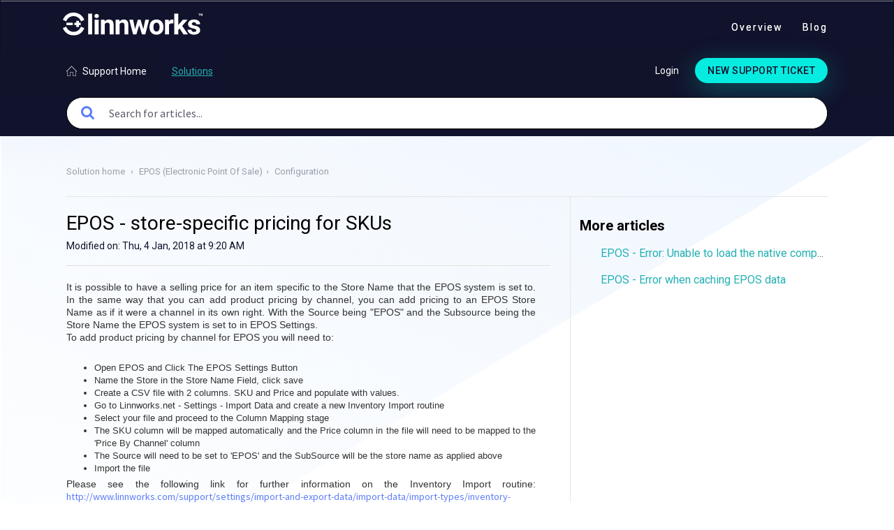

--- FILE ---
content_type: text/html; charset=utf-8
request_url: https://help.linnworks.com/support/solutions/articles/7000004238-epos-store-specific-pricing-for-skus
body_size: 11597
content:
<!DOCTYPE html>
       
        <!--[if lt IE 7]><html class="no-js ie6 dew-dsm-theme " lang="en" dir="ltr" data-date-format="non_us"><![endif]-->       
        <!--[if IE 7]><html class="no-js ie7 dew-dsm-theme " lang="en" dir="ltr" data-date-format="non_us"><![endif]-->       
        <!--[if IE 8]><html class="no-js ie8 dew-dsm-theme " lang="en" dir="ltr" data-date-format="non_us"><![endif]-->       
        <!--[if IE 9]><html class="no-js ie9 dew-dsm-theme " lang="en" dir="ltr" data-date-format="non_us"><![endif]-->       
        <!--[if IE 10]><html class="no-js ie10 dew-dsm-theme " lang="en" dir="ltr" data-date-format="non_us"><![endif]-->       
        <!--[if (gt IE 10)|!(IE)]><!--><html class="no-js  dew-dsm-theme " lang="en" dir="ltr" data-date-format="non_us"><!--<![endif]-->
	<head>
		
		<!-- Title for the page -->
<title>  EPOS Specific Product Pricing : Support Center </title>

<!-- Meta information -->

      <meta charset="utf-8" />
      <meta http-equiv="X-UA-Compatible" content="IE=edge,chrome=1" />
      <meta name="description" content= "" />
      <meta name="author" content= "" />
       <meta property="og:title" content=" EPOS Specific Product Pricing" />  <meta property="og:url" content="https://help.linnworks.com/support/solutions/articles/7000004238-epos-store-specific-pricing-for-skus" />  <meta property="og:description" content=" It is possible to have a selling price for an item specific to the Store Name that the EPOS system is set to. In the same way that you can add product pricing by channel, you can add pricing to an EPOS Store Name as if it were a channel in its ow..." />  <meta property="og:image" content="https://s3.eu-central-1.amazonaws.com/euc-cdn.freshdesk.com/data/helpdesk/attachments/production/7140349154/logo/3a8xxuvo6LCNGqvQgpHMyr9jJrreC2NVFQ.png?X-Amz-Algorithm=AWS4-HMAC-SHA256&amp;amp;X-Amz-Credential=AKIAS6FNSMY2XLZULJPI%2F20260116%2Feu-central-1%2Fs3%2Faws4_request&amp;amp;X-Amz-Date=20260116T144333Z&amp;amp;X-Amz-Expires=604800&amp;amp;X-Amz-SignedHeaders=host&amp;amp;X-Amz-Signature=70fdb9c04b0a633cc53d80cfef9555896a420ebef313e516b7f70cab29d9aca2" />  <meta property="og:site_name" content="Support Center" />  <meta property="og:type" content="article" />  <meta name="twitter:title" content=" EPOS Specific Product Pricing" />  <meta name="twitter:url" content="https://help.linnworks.com/support/solutions/articles/7000004238-epos-store-specific-pricing-for-skus" />  <meta name="twitter:description" content=" It is possible to have a selling price for an item specific to the Store Name that the EPOS system is set to. In the same way that you can add product pricing by channel, you can add pricing to an EPOS Store Name as if it were a channel in its ow..." />  <meta name="twitter:image" content="https://s3.eu-central-1.amazonaws.com/euc-cdn.freshdesk.com/data/helpdesk/attachments/production/7140349154/logo/3a8xxuvo6LCNGqvQgpHMyr9jJrreC2NVFQ.png?X-Amz-Algorithm=AWS4-HMAC-SHA256&amp;amp;X-Amz-Credential=AKIAS6FNSMY2XLZULJPI%2F20260116%2Feu-central-1%2Fs3%2Faws4_request&amp;amp;X-Amz-Date=20260116T144333Z&amp;amp;X-Amz-Expires=604800&amp;amp;X-Amz-SignedHeaders=host&amp;amp;X-Amz-Signature=70fdb9c04b0a633cc53d80cfef9555896a420ebef313e516b7f70cab29d9aca2" />  <meta name="twitter:card" content="summary" />  <meta name="keywords" content="EPOS, Linnworks, price" />  <link rel="canonical" href="https://help.linnworks.com/support/solutions/articles/7000004238-epos-store-specific-pricing-for-skus" /> 

<!-- Responsive setting -->
<link rel="apple-touch-icon" href="https://s3.eu-central-1.amazonaws.com/euc-cdn.freshdesk.com/data/helpdesk/attachments/production/7140349181/fav_icon/enHTUTcYzAA5xCdb3v-co4MyArdSmmKBLg.png" />
        <link rel="apple-touch-icon" sizes="72x72" href="https://s3.eu-central-1.amazonaws.com/euc-cdn.freshdesk.com/data/helpdesk/attachments/production/7140349181/fav_icon/enHTUTcYzAA5xCdb3v-co4MyArdSmmKBLg.png" />
        <link rel="apple-touch-icon" sizes="114x114" href="https://s3.eu-central-1.amazonaws.com/euc-cdn.freshdesk.com/data/helpdesk/attachments/production/7140349181/fav_icon/enHTUTcYzAA5xCdb3v-co4MyArdSmmKBLg.png" />
        <link rel="apple-touch-icon" sizes="144x144" href="https://s3.eu-central-1.amazonaws.com/euc-cdn.freshdesk.com/data/helpdesk/attachments/production/7140349181/fav_icon/enHTUTcYzAA5xCdb3v-co4MyArdSmmKBLg.png" />
        <meta name="viewport" content="width=device-width, initial-scale=1.0, maximum-scale=5.0, user-scalable=yes" /> 

<link rel="stylesheet" href="https://maxcdn.bootstrapcdn.com/font-awesome/4.6.3/css/font-awesome.min.css" type="text/css">

		
		<!-- Adding meta tag for CSRF token -->
		<meta name="csrf-param" content="authenticity_token" />
<meta name="csrf-token" content="jlmWRHC7EzVPgB3FBaJo6BBiEgTNKE19S3+SuwBb2CKtV6d9PTIGO4SorflMFZ0Zl0xN4cubZj49bTAzGoaG5g==" />
		<!-- End meta tag for CSRF token -->
		
		<!-- Fav icon for portal -->
		<link rel='shortcut icon' href='https://s3.eu-central-1.amazonaws.com/euc-cdn.freshdesk.com/data/helpdesk/attachments/production/7140349181/fav_icon/enHTUTcYzAA5xCdb3v-co4MyArdSmmKBLg.png' />

		<!-- Base stylesheet -->
 
		<link rel="stylesheet" media="print" href="https://euc-assets1.freshdesk.com/assets/cdn/portal_print-6e04b27f27ab27faab81f917d275d593fa892ce13150854024baaf983b3f4326.css" />
	  		<link rel="stylesheet" media="screen" href="https://euc-assets4.freshdesk.com/assets/cdn/portal_utils-f2a9170fce2711ae2a03e789faa77a7e486ec308a2367d6dead6c9890a756cfa.css" />

		
		<!-- Theme stylesheet -->

		<link href="/support/theme.css?v=3&amp;d=1749031826" media="screen" rel="stylesheet" type="text/css">

		<!-- Google font url if present -->
		<link href='https://fonts.googleapis.com/css?family=Source+Sans+Pro:regular,italic,600,700,700italic|Open+Sans+Condensed:300,300italic,700' rel='stylesheet' type='text/css' nonce='k4CZKs2EkxXSo3rqHH7New=='>

		<!-- Including default portal based script framework at the top -->
		<script src="https://euc-assets4.freshdesk.com/assets/cdn/portal_head_v2-d07ff5985065d4b2f2826fdbbaef7df41eb75e17b915635bf0413a6bc12fd7b7.js"></script>
		<!-- Including syntexhighlighter for portal -->
		<script src="https://euc-assets10.freshdesk.com/assets/cdn/prism-841b9ba9ca7f9e1bc3cdfdd4583524f65913717a3ab77714a45dd2921531a402.js"></script>

		

		<!-- Access portal settings information via javascript -->
		 <script type="text/javascript">     var portal = {"language":"en","name":"Support Center","contact_info":"","current_page_name":"article_view","current_tab":"solutions","vault_service":{"url":"https://vault-service-eu.freshworks.com/data","max_try":2,"product_name":"fd"},"current_account_id":391883,"preferences":{"bg_color":"#efefef","header_color":"#ffffff","help_center_color":"#f9f9f9","footer_color":"#777777","tab_color":"#5b7cfb","tab_hover_color":"#4c4b4b","btn_background":"#ffffff","btn_primary_background":"#6c6a6a","base_font":"Source Sans Pro","text_color":"#333333","headings_font":"Open Sans Condensed","headings_color":"#333333","link_color":"#049cdb","link_color_hover":"#036690","input_focus_ring_color":"#f4af1a","non_responsive":"false"},"image_placeholders":{"spacer":"https://euc-assets3.freshdesk.com/assets/misc/spacer.gif","profile_thumb":"https://euc-assets8.freshdesk.com/assets/misc/profile_blank_thumb-4a7b26415585aebbd79863bd5497100b1ea52bab8df8db7a1aecae4da879fd96.jpg","profile_medium":"https://euc-assets7.freshdesk.com/assets/misc/profile_blank_medium-1dfbfbae68bb67de0258044a99f62e94144f1cc34efeea73e3fb85fe51bc1a2c.jpg"},"falcon_portal_theme":false,"current_object_id":7000004238};     var attachment_size = 20;     var blocked_extensions = "";     var allowed_extensions = "";     var store = { 
        ticket: {},
        portalLaunchParty: {} };    store.portalLaunchParty.ticketFragmentsEnabled = false;    store.pod = "eu-central-1";    store.region = "EU"; </script> 


			
	</head>
	<body>
            	
		
		
		<script>
  jQuery(document).ready(function(){
    var current_page = "article_view";
    
    if(current_page == "profile_edit"){
      //jQuery('#user_avatar_attributes_content').attr('disabled','true');
      //jQuery('.btn.default-pic').css('display','none');
      //jQuery('#user_name').attr('disabled','true');
      //jQuery('#user_phone').attr('disabled','true');
      jQuery('form').eq(1).css('display','none');
      jQuery('.sidebar.content.rounded-6 h3').css('display','none');
      //jQuery('.main.content.rounded-6.min-height-on-desktop h3').text('View Profile');
      //jQuery('.info-data').eq(0).css('display','none')
    } 
  });

	var fullName = "".split(' ');
    var firstName = fullName[0] || "";
    var lastName = (fullName.length == 1 ? "" : fullName[fullName.length - 1]) || "";
    var email = "";
    var plan = "";
  
  	var replyWaitTimeText = "New chats are generally assigned in under 10 minutes"; // 
  
	window.fcSettings =
	{
        token: "01c40607-a27e-46fe-b76a-61d5dafe97b8",
        host: "https://wchat.eu.freshchat.com",
        siteId: "LinnworksKB",
        tags: ["support"],
        firstName: firstName,
        lastName: lastName,
        email: email,
        onInit: function ()
        {
            window.fcWidget.on
            (
                "widget:loaded",
                function () 
              	{
                    // Uncomment to hide chat for all users
                    //document.getElementById('fc_frame').style.display = 'none';
                    //return;
                  
                    window.fcWidget.user.setProperties
					(
                      {
                        firstName: firstName,
                        lastName: lastName,
                        email: email,
                        "Plan": plan
                      }
                    );
                  
                  	if (!email) document.getElementById('fc_frame').style.display = 'none';
                  	else document.getElementById('fc_frame').style.display = 'block';
                  
                    if (plan == "Linnworks Express" 
                       || plan == "Linnworks Community"
                       || plan == "Linnworks VL Customer"
                       || plan == "Linnworks VL - eBusinessGuru"
                       || plan == "Linnworks VL - 3PL"
                       || plan == "Linnworks VL - eBay ES"
                       || plan == "Linnworks VL - Pickitandpackit"
                       || plan == "Linnworks Local Entry"
                       || plan == "Linnworks Local Standard"
                       || plan == "Linnworks Local Professional"
                       || plan == "Linnworks Local Enterprise"
                       || plan == "Linnworks Local (limited support)"
                       || plan == "Linnworks Local") 
                    {
                    	document.getElementById('fc_frame').style.display = 'none';
                    }
                }
            );
            window.fcWidget.on
            (
                "widget:closed", 
              	function () { }
            );
        },
      	config:
      	{
        	content:
            {
              	headers:
              	{
                	channel_response:
                	{
                  		online:
                  		{
                    		minutes:
                    		{
                      			one: replyWaitTimeText,
                      			more: replyWaitTimeText
                    		},
                    		hours:
                    		{
                      			one: replyWaitTimeText,
                      			more: replyWaitTimeText,
                    		}
                  		}
                	}
              	}
            }
        }
    };
  
</script>
<script src="https://wchat.freshchat.com/js/widget.js" async></script>

<div class="page page-layout">
  <script>
  jQuery(document).ready(function(){
    var plan_type= "";
    
    if((plan_type=="Linnworks Express")||(plan_type=="Linnworks VL Customer")||(plan_type=="Linnworks VL - eBusinessGuru")||(plan_type=="Linnworks VL - 3PL")||(plan_type=="Linnworks VL - eBay ES")||(plan_type=="Linnworks VL - Pickitandpackit")||(plan_type=="Linnworks Local Entry")||(plan_type=="Linnworks Local Standard")||(plan_type=="Linnworks Local Professional")||(plan_type=="Linnworks Local Enterprise")||(plan_type=="Linnworks Local (limited support)")||(plan_type=="Linnworks Local")||(plan_type=="Linnworks Community")){
      console.log(plan_type);
      jQuery('#new-ticket-button a.btn-medium').hide();
      current_url = window.location.href;
      if(current_url.includes('tickets/new')){
        console.log('redirection')
          jQuery(window.location.replace("http://help.linnworks.com/support/home"));
      }
    }
    
    else if(plan_type=="Linnworks Anywhere Entry"){
      console.log(plan_type);
      jQuery.ajax({
        url:"http://help.linnworks.com/support/tickets/filter?requested_by=0&wf_filter=open_or_pending",
        type:'GET',
        success: function(data){
          jQuery('#url1').html(jQuery(data));
          console.log(jQuery(data));
          console.log("loaded");
        }
      });
      check_list();
    }
    
    else{
      console.log(plan_type);
      console.log('not hiding');
    }
  });
  
  function check_list(){
    console.log('in check_list')
      setTimeout(function(){    
        if(jQuery("#url1 .c-list").length>0){
          console.log("c-list exists");
          jQuery("#helpdesk_ticket_submit").attr("disabled","true");
        }
        else{
          console.log("c-list doesn't exist");
          jQuery("#helpdesk_ticket_submit").removeAttr("disabled");
        }
      },700); 
  }
</script>
    
<header class="banner header-menu">
  <div class="banner-wrapper">
    <div class="nav-wrapper">
      <a href="https://www.linnworks.com" class="logo"></a>
      <a data-toggle-dom="#header-tabs" id="menu-icon" href="#" data-animated="true" class="mobile-icon-nav-menu show-in-mobile"></a>
      
      <nav class="nav-menu" id="header-tabs">
        <ul>
          <li class="nav-menu-title"><a href="http://www.linnworks.com/overview" class="nav-links">Overview</a></li>
          <li class="nav-menu-title"><a href="http://www.linnworks.com/blog" class="nav-links">Blog</a></li>
          
        </ul>
      </nav>
    </div>
  </div>
</header>

<div id="sticky_anchor"></div>
<div id="sticky_head">
  <nav class="page-tabs action-bar" >
    
    <a href="/support/home" class="help-center-tab show-in-mobile">Support Home</a>
    <a data-toggle-dom="#page-tabs" id="menu-icon" href="#" data-animated="true" class="mobile-icon-nav-menu show-in-mobile"></a>
    <div class="action-bar-wrapper">  
      <div class="nav-link" id="page-tabs">
        
        
        <a class="" href="/support/home">
          
          <i class="icon-home for-not-mobile"></i>Support Home 
          
        </a>
        
        
        
        <a class="active" href="/support/solutions">
           
          Solutions 
          
        </a>
        
        
        <div id="new-ticket-button" class="show-in-mobile">
          
          <a href="/support/login">Login</a>
          <a href="/support/tickets/new">New Support Ticket</a>
          
        </div>
        </div>
        <div id="new-ticket-button" class="for-not-mobile">
          
          <a href="/support/login">Login</a>
          <a href="/support/tickets/new" class="btn-medium">New Support Ticket</a>
          
        </div>
      </div>
      
   </nav>
   
   
   <div id="url1" style="display: none">
   </div>
    


  
  <!-- Search and page links for the page -->
  
  <section class="help-center rounded-6"> 
    <div class="hc-search">
      <div class="hc-search-c">
        <form class="hc-search-form print--remove" autocomplete="off" action="/support/search/solutions" id="hc-search-form" data-csrf-ignore="true">
	<div class="hc-search-input">
	<label for="support-search-input" class="hide">Enter your search term here...</label>
		<input placeholder="Enter your search term here..." type="text"
			name="term" class="special" value=""
            rel="page-search" data-max-matches="10" id="support-search-input">
	</div>
	<div class="hc-search-button">
		<button class="btn btn-primary" aria-label="Search" type="submit" autocomplete="off">
			<i class="mobile-icon-search hide-tablet"></i>
			<span class="hide-in-mobile">
				Search
			</span>
		</button>
	</div>
</form>
      </div>
    </div>
  </section>
  
</div>


   


<!-- Quick links -->


<!-- Notifocation Messages for the page  -->
 <div class="alert alert-with-close notice hide" id="noticeajax"></div> 

<div class="c-wrapper">   
  <div class="content min-height-on-desktop" id="article-show-7000004238">
  
  <div class="breadcrumbs">
    <a href="/support/solutions"> Solution home </a>
    <a href="/support/solutions/7000000723">EPOS (Electronic Point Of Sale)</a>
    <a href="/support/solutions/folders/7000001625">Configuration</a>
  </div>
  
  <div class="main content single-article-main min-height-on-desktop">
    <b class="page-stamp page-stamp-article">
      <b class="icon-page-article"></b>
    </b>
    <h2 class="single-article-title">EPOS - store-specific pricing for SKUs</h2>
    <h4 class="modified-single-article">Modified on: Thu, 4 Jan, 2018 at  9:20 AM</h4>
        <hr />
      
      
         
           
      
         
            
         
           
      
         
            
         
           
      
         
            
         
           
      
    
    
      
      <div class="single-article-content article-body">
        <p dir="ltr"><span style="font-family: Arial, Helvetica, sans-serif;">It is possible to have a selling price for an item specific to the Store Name that the EPOS system is set to. In the same way that you can add product pricing by channel, you can add pricing to an EPOS Store Name as if it were a channel in its own right. With the Source being "EPOS" and the Subsource being the Store Name the EPOS system is set to in EPOS Settings.</span></p><p dir="ltr"><span style="font-family: Arial,Helvetica,sans-serif;">To add product pricing by channel for EPOS you will need to:</span></p><p dir="ltr"><span style="font-family: Arial,Helvetica,sans-serif;"><br></span></p><ul>
<li><span style="font-family: Arial,Helvetica,sans-serif;"><span style="text-align: initial;">Open EPOS and Click The EPOS Settings Button </span></span></li>
<li><span style="font-family: Arial,Helvetica,sans-serif;"><span style="text-align: initial;">Name the Store in the Store Name Field, click save  </span></span></li>
<li><span style="font-family: Arial,Helvetica,sans-serif;"><span style="text-align: initial;">Create a CSV file with 2 columns. SKU and Price and populate with values. </span></span></li>
<li><span style="font-family: Arial,Helvetica,sans-serif;">Go to Linnworks.net - Settings - Import Data and create a new Inventory Import routine</span></li>
<li><span style="font-family: Arial,Helvetica,sans-serif;">Select your file and proceed to the Column Mapping stage</span></li>
<li><span style="font-family: Arial,Helvetica,sans-serif;">The SKU column will be mapped automatically and the Price column in the file will need to be mapped to the 'Price By Channel' column</span></li>
<li><span style="font-family: Arial,Helvetica,sans-serif;">The Source will need to be set to 'EPOS' and the SubSource will be the store name as applied above</span></li>
<li><span style="font-family: Arial,Helvetica,sans-serif;">Import the file</span></li>
</ul><p dir="ltr"><span style="font-family: Arial,Helvetica,sans-serif;">Please see the following link for further information on the Inventory Import routine: <a href="http://www.linnworks.com/support/settings/import-and-export-data/import-data/import-types/inventory-import" rel="noreferrer">http://www.linnworks.com/support/settings/import-and-export-data/import-data/import-types/inventory-import</a></span></p><p dir="ltr"><span style="font-family: Arial,Helvetica,sans-serif;"><br></span></p><p dir="ltr"><span style="font-family: Arial,Helvetica,sans-serif;">This may also be done manually from the Inventory screen in Linnworks:</span></p><ul>
<li><span style="font-family: Arial,Helvetica,sans-serif;">Locate the SKU in the inventory screen and open the Item Details page</span></li>
<li><span style="font-family: Arial,Helvetica,sans-serif;">Proceed to the Listing Descriptions tab and press 'Add New' under the 'Product Pricing by Channel' window</span></li>
<li><span style="font-family: Arial,Helvetica,sans-serif;"><span style="text-align: initial;">Un-check "Default" check-box </span></span></li>
<li><span style="font-family: Arial,Helvetica,sans-serif;"><span style="text-align: initial;">Enter "Source" as EPOS </span></span></li>
<li><span style="font-family: Arial,Helvetica,sans-serif;"><span style="text-align: initial;">Enter "Subsource" as the Store Name you have set in EPOS Settings </span></span></li>
<li><span style="font-family: Arial, Helvetica, sans-serif;">Add the EPOS specific price and save the item settings.</span></li>
</ul>
      </div>
      <hr />  
      
      <p class="article-vote" id="voting-container">
        Did you find it helpful?
        <span data-href="/support/solutions/articles/7000004238/thumbs_up" class="vote-up a-link" 
        data-remote="true" data-method="put" data-update="#voting-container" 
        data-update-with-message="Glad we could be helpful. Thanks for the feedback.">
          Yes
        </span>
        <span data-href="/support/solutions/articles/7000004238/thumbs_down" class="vote-down a-link" 
        data-remote="true" data-method="put" data-update="#vote-feedback-form"
        data-hide-dom="#voting-container" data-show-dom="#vote-feedback-container">
          No
        </span>
      </p>
      <div class="hide" id="vote-feedback-container">
        <div class="lead">Can you please tell us how we can improve this article?</div>
        <div id="vote-feedback-form">
          <div class="sloading loading-small loading-block"></div>
        </div>
      </div>  
  </div>
  
    <div class="side-article-list sidebar content min-height-on-desktop article-list">
       <h3 class="list-lead">
			More articles in <span class='folder-name'> Configuration </span>
		</h3>
      <ul>			<li>
				<div class="ellipsis">
					<a href="/support/solutions/articles/7000004240-epos-error-unable-to-load-the-native-components-of-sql-server-compact-corresponding-to-the-ado-net">EPOS - Error: Unable to load the native components of SQL Server Compact corresponding to the ADO.NET</a>
				</div>
			</li>
			<li>
				<div class="ellipsis">
					<a href="/support/solutions/articles/7000004272-epos-error-when-caching-epos-data-">EPOS - Error when caching EPOS data </a>
				</div>
			</li>
</ul>
    </div>
  
</div>

  <script>
    jQuery('.list-lead .folder-name').hide();
    jQuery('.list-lead').text('More articles');
  </script>

</div>

<footer class="footer">
  
    
  
  
    <div class="footer-area">
        <div class="footer-wrapper">
            <div class="footer-links">
                <div class="fl-1">
                     <ul>
                         <li> Linnworks </li>
                          <li><a href="http://www.linnworks.com/about-us">About Us</a></li>
             			  <li><a href="https://linnworks.bamboohr.com/jobs/">Careers</a></li>
             			  <li><a href="http://www.linnworks.com/partners">Partners</a></li>
             			  
                    </ul>
                    
                </div>
                <div class="fl-2">
                    <ul>
                        <li> Top Features </li>
               <li><a href="http://www.linnworks.com/inventory-management-software">Multi-channel Software</a></li>
               <li><a href="https://www.linnworks.com/orders">Order Management</a></li>
               <li><a href="http://www.linnworks.com/stock-control-software">Stock Control Software</a></li>
               <li><a href="http://www.linnworks.com/custom-reporting">Reporting</a></li>
               <li><a href="http://www.linnworks.com/shipping-management-software">Shipping Management</a></li>
               <li><a href="https://www.linnworks.com/bulk-listing-tool">Bulk Listing Tool</a></li>
               <li><a href="https://www.linnworks.com/inventory-management-software/ebay">eBay</a></li>
               <li><a href="https://www.linnworks.com/inventory-management-software/amazon">Amazon</a></li>
               <li><a href="http://www.linnworks.com/features/magento">Magento</a></li>
               <li><a href="http://www.linnworks.com/features/bigcommerce">Bigcommerce</a></li>

                    </ul>
                </div>
                <div class="fl-3">
                 
                    <ul>    
                        <li> Support </li>
                               <li><a href="http://help.linnworks.com/support/discussions" target="_blank">Support Forum</a></li>
               <li><a href="http://www.linnworks.com/support">Documentation</a></li>
               <li><a href="http://www.linnworks.com/linnworks-setup-implementation-services">Setup Services</a></li>
               <li><a href="https://suggestions.linnworks.com/">Submit a Feature Request</a></li>
               <li><a href="https://developer.linnworks.com/" target="_blank">Developers</a></li>
                      <li><a href="http://status.linnworks.com/" target="_blank">System Status</a></li>
                    </ul>
                </div>
                <div class="fl-4 show-in-mobile">
                  <ul>
                    <li>support@linnworks.com</li>
                    <li class="fl-contact">Phone number</li>
                  </ul>
              </div>
            </div>
            <div class="footer-links links-right">
                <div class="fl-4">
                    <ul>
                        <li> Contact Us </li>
                      <li class="f-contact"> <i class="icon-call"></i><a href="tel:+442036517045"><p> 02033227375</p></a></li>
                      <li class="f-contact"> <i class="icon-call"></i><a href="tel:+13473918948"><p> (347)391-2804</p></a></li>
                        <li> 
                            <i class="icon-mail"></i> 
                            <span class="f-mail"> 
                                <a href="mailto:support@linnworks.com"> support@linnworks.com </a> 
                            </span> 
                        </li>
                        <li class="f-company f-company-usa">
                            <i class="icon-location"></i>
                            <p><b>UK Addresses</b></p>
                            <span> 
                                City Gates House, 2-4 Southgate, 
                            </span>
                            <span>    
                                Chichester, PO19 8DJ, UK
                            </span>    


                        </li>
                        <li class="f-company">
                            <i class="icon-location"></i>
                            <p><b>Estonian Address</b></p>
                            <span> 
                                Lootsi 8, Tallinn, Estonia 10151
                            </span>
                          
                          <li class="f-company f-company-usa">
                            <i class="icon-location"></i>
                          
                           <p><b>US Address</b></p>
                            <span> 
                                6001 W Parmer Ln, Ste 370 - 1128, Austin, TX 78727
                              
                             </span>
                            
                               </li>
   
                        </li>
                    </ul>
                </div>
                <div class="fl-4  omega">
                    <ul>
                       <!-- <li> Subscribe to Freshdesk Insider </li>
                        <li> <a> Get the latest news and refreshing updates delivered to your inbox </a> </li>
                        <li class="subscribe">
                            <input type="email" placeholder="Enter your email">
                            <button> Subscribe </button>
                        </li> -->
                        <li> Connect with us </li>
                        <li class="social-links"> <a href="https://www.linkedin.com/company/linnworks" target="_blank"><i class="icon-in"></i></a> </li>
                        <li class="social-links"> <a href="https://www.facebook.com/linnsystems" target="_blank"><i class="icon-fb"></i></a> </li>
                        <li class="social-links"> <a href="https://twitter.com/LINNWORKS" target="_blank"><i class="icon-twitter"></i></a> </li>
                        <li class="social-links"> <a href="https://www.youtube.com/user/linnsystems" target="_blank"><i class="icon-tube"></i></a> </li>
                    </ul>
                </div>
            </div>
            <div class="footer-copyright-area">
                <div class="footer-terms">
                    <ul>
                        <li><a href="http://www.linnworks.com/terms"> Terms of service </a></li>
                        <li><a href="http://www.linnworks.com/linn-systems-privacy-policy"> Privacy Policy </a></li>
                       
                    </ul>
                </div>
                <div class="copy omega">
                    <p> Copyright &copy;. All Rights Reserved. </p>
                </div>
            </div>
        </div>
    </div>
  
  
</footer>




<script type="text/javascript">
  jQuery('.hc-search-input').prepend('<i class="icon-search"></i>');
</script>





<!-- Navbar Fixed Code -->

<script type="text/javascript">
  jQuery(window).scroll(function(e) {
    var scroller_anchor = jQuery("#sticky_anchor").offset().top;
    if (jQuery(this).scrollTop() >= scroller_anchor && jQuery('#sticky_head').css('position') != 'fixed') 
      {   
        jQuery('#sticky_head').removeClass('navbar-static').addClass('navbar-fixed');
        var navbar_height = jQuery('#sticky_head').innerHeight();
        jQuery('#sticky_anchor').css('height', navbar_height + 'px');
        var sticky_height = jQuery('#sticky_head').height();
        jQuery('.ui-autocomplete').css({'position': 'fixed', 'top' : sticky_height + 'px'});
      } 
    else if (jQuery(this).scrollTop() < scroller_anchor && jQuery('#sticky_head').css('position') != 'relative') 
      {  
        jQuery('#sticky_anchor').css('height', '0px');
        jQuery('#sticky_head').removeClass('navbar-fixed').addClass('navbar-static');
        var sticky_height = jQuery('#sticky_head').height();
        var offset = sticky_height + jQuery('#sticky_head').offset().top;
        jQuery('.ui-autocomplete').css({'position': 'absolute', 'top' : offset + 'px' })
      }
  });  
</script>

<script type="text/javascript">
  jQuery(window).load(function(){
    jQuery('.ui-autocomplete-input').attr('placeholder','Search for articles...');
    });
  
</script> 



			<script src="https://euc-assets8.freshdesk.com/assets/cdn/portal_bottom-0fe88ce7f44d512c644a48fda3390ae66247caeea647e04d017015099f25db87.js"></script>

		<script src="https://euc-assets5.freshdesk.com/assets/cdn/redactor-642f8cbfacb4c2762350a557838bbfaadec878d0d24e9a0d8dfe90b2533f0e5d.js"></script> 
		<script src="https://euc-assets7.freshdesk.com/assets/cdn/lang/en-4a75f878b88f0e355c2d9c4c8856e16e0e8e74807c9787aaba7ef13f18c8d691.js"></script>
		<!-- for i18n-js translations -->
  		<script src="https://euc-assets5.freshdesk.com/assets/cdn/i18n/portal/en-7dc3290616af9ea64cf8f4a01e81b2013d3f08333acedba4871235237937ee05.js"></script>
		<!-- Including default portal based script at the bottom -->
		<script nonce="k4CZKs2EkxXSo3rqHH7New==">
//<![CDATA[
	
	jQuery(document).ready(function() {
					
		// Setting the locale for moment js
		moment.lang('en');

		var validation_meassages = {"required":"This field is required.","remote":"Please fix this field.","email":"Please enter a valid email address.","url":"Please enter a valid URL.","date":"Please enter a valid date.","dateISO":"Please enter a valid date ( ISO ).","number":"Please enter a valid number.","digits":"Please enter only digits.","creditcard":"Please enter a valid credit card number.","equalTo":"Please enter the same value again.","two_decimal_place_warning":"Value cannot have more than 2 decimal digits","select2_minimum_limit":"Please type %{char_count} or more letters","select2_maximum_limit":"You can only select %{limit} %{container}","maxlength":"Please enter no more than {0} characters.","minlength":"Please enter at least {0} characters.","rangelength":"Please enter a value between {0} and {1} characters long.","range":"Please enter a value between {0} and {1}.","max":"Please enter a value less than or equal to {0}.","min":"Please enter a value greater than or equal to {0}.","select2_maximum_limit_jq":"You can only select {0} {1}","facebook_limit_exceed":"Your Facebook reply was over 8000 characters. You'll have to be more clever.","messenger_limit_exceeded":"Oops! You have exceeded Messenger Platform's character limit. Please modify your response.","not_equal_to":"This element should not be equal to","email_address_invalid":"One or more email addresses are invalid.","twitter_limit_exceed":"Oops! You have exceeded Twitter's character limit. You'll have to modify your response.","password_does_not_match":"The passwords don't match. Please try again.","valid_hours":"Please enter a valid hours.","reply_limit_exceed":"Your reply was over 2000 characters. You'll have to be more clever.","url_format":"Invalid URL format","url_without_slash":"Please enter a valid URL without '/'","link_back_url":"Please enter a valid linkback URL","requester_validation":"Please enter a valid requester details or <a href=\"#\" id=\"add_requester_btn_proxy\">add new requester.</a>","agent_validation":"Please enter valid agent details","email_or_phone":"Please enter a Email or Phone Number","upload_mb_limit":"Upload exceeds the available 15MB limit","invalid_image":"Invalid image format","atleast_one_role":"At least one role is required for the agent","invalid_time":"Invalid time.","remote_fail":"Remote validation failed","trim_spaces":"Auto trim of leading & trailing whitespace","hex_color_invalid":"Please enter a valid hex color value.","name_duplication":"The name already exists.","invalid_value":"Invalid value","invalid_regex":"Invalid Regular Expression","same_folder":"Cannot move to the same folder.","maxlength_255":"Please enter less than 255 characters","decimal_digit_valid":"Value cannot have more than 2 decimal digits","atleast_one_field":"Please fill at least {0} of these fields.","atleast_one_portal":"Select atleast one portal.","custom_header":"Please type custom header in the format -  header : value","same_password":"Should be same as Password","select2_no_match":"No matching %{container} found","integration_no_match":"no matching data...","time":"Please enter a valid time","valid_contact":"Please add a valid contact","field_invalid":"This field is invalid","select_atleast_one":"Select at least one option.","ember_method_name_reserved":"This name is reserved and cannot be used. Please choose a different name."}	

		jQuery.extend(jQuery.validator.messages, validation_meassages );


		jQuery(".call_duration").each(function () {
			var format,time;
			if (jQuery(this).data("time") === undefined) { return; }
			if(jQuery(this).hasClass('freshcaller')){ return; }
			time = jQuery(this).data("time");
			if (time>=3600) {
			 format = "hh:mm:ss";
			} else {
				format = "mm:ss";
			}
			jQuery(this).html(time.toTime(format));
		});
	});

	// Shortcuts variables
	var Shortcuts = {"global":{"help":"?","save":"mod+return","cancel":"esc","search":"/","status_dialog":"mod+alt+return","save_cuctomization":"mod+shift+s"},"app_nav":{"dashboard":"g d","tickets":"g t","social":"g e","solutions":"g s","forums":"g f","customers":"g c","reports":"g r","admin":"g a","ticket_new":"g n","compose_email":"g m"},"pagination":{"previous":"alt+left","next":"alt+right","alt_previous":"j","alt_next":"k"},"ticket_list":{"ticket_show":"return","select":"x","select_all":"shift+x","search_view":"v","show_description":"space","unwatch":"w","delete":"#","pickup":"@","spam":"!","close":"~","silent_close":"alt+shift+`","undo":"z","reply":"r","forward":"f","add_note":"n","scenario":"s"},"ticket_detail":{"toggle_watcher":"w","reply":"r","forward":"f","add_note":"n","close":"~","silent_close":"alt+shift+`","add_time":"m","spam":"!","delete":"#","show_activities_toggle":"}","properties":"p","expand":"]","undo":"z","select_watcher":"shift+w","go_to_next":["j","down"],"go_to_previous":["k","up"],"scenario":"s","pickup":"@","collaboration":"d"},"social_stream":{"search":"s","go_to_next":["j","down"],"go_to_previous":["k","up"],"open_stream":["space","return"],"close":"esc","reply":"r","retweet":"shift+r"},"portal_customizations":{"preview":"mod+shift+p"},"discussions":{"toggle_following":"w","add_follower":"shift+w","reply_topic":"r"}};
	
	// Date formats
	var DATE_FORMATS = {"non_us":{"moment_date_with_week":"ddd, D MMM, YYYY","datepicker":"d M, yy","datepicker_escaped":"d M yy","datepicker_full_date":"D, d M, yy","mediumDate":"d MMM, yyyy"},"us":{"moment_date_with_week":"ddd, MMM D, YYYY","datepicker":"M d, yy","datepicker_escaped":"M d yy","datepicker_full_date":"D, M d, yy","mediumDate":"MMM d, yyyy"}};

	var lang = { 
		loadingText: "Please Wait...",
		viewAllTickets: "View all tickets"
	};


//]]>
</script> 

		

		<img src='/support/solutions/articles/7000004238-epos-store-specific-pricing-for-skus/hit' alt='Article views count' aria-hidden='true'/>
		<script type="text/javascript">
     		I18n.defaultLocale = "en";
     		I18n.locale = "en";
		</script>
			
    	


		<!-- Include dynamic input field script for signup and profile pages (Mint theme) -->

	</body>
</html>


--- FILE ---
content_type: text/css; charset=utf-8
request_url: https://help.linnworks.com/support/theme.css?v=3&d=1749031826
body_size: 42159
content:
@import url("https://fonts.googleapis.com/css2?family=Roboto:ital,wght@0,100;0,300;0,400;0,500;0,700;0,900;1,100;1,300;1,400;1,500;1,700;1,900&display=swap");.clearfix{*zoom:1}.clearfix:before,.clearfix:after{display:table;content:""}.clearfix:after{clear:both}.hide-text{font:0/0 a;color:transparent;text-shadow:none;background-color:transparent;border:0}input,select,textarea{font-family:Source Sans Pro,Helvetica,Arial,sans-serif}p{margin:0 0 10.9375px}p small{font-size:12px;color:#999}p big{font-size:inherit}.ui-widget,.ui-widget input,.ui-widget select,.ui-widget textarea,.ui-widget button{font-family:Source Sans Pro,Helvetica,Arial,sans-serif}.lead,.lead-small,.list-lead{line-height:28.4375px;font-size:18px;font-weight:200;color:inherit}.lead b,.lead-small b,.list-lead b{font-weight:500}.links-inherit a,.links-inherit a:hover,.list-lead a,.list-lead a:hover{color:inherit}.lead-small{font-size:16px}.list-lead{margin:7.29167px 0}.no-results{color:#ccc;font-size:14px}.heading{font-family:Open Sans Condensed,Helvetica,sans-serif;font-weight:bold;color:#333}.light{font-weight:400}h1,h2,h3,h4,h5,h6{margin:0;text-rendering:optimizelegibility}h1 small,h2 small,h3 small,h4 small,h5 small,h6 small{font-weight:normal;color:#999}h1{font-size:28px;line-height:43.75px}h1 small{font-size:18px}h2{font-size:24px;line-height:35px}h2 small{font-size:16px}h3{font-size:20px;line-height:30.625px}h3 small{font-size:14px}h4,h5,h6{line-height:21.875px}h4{font-size:14px}h4 small{font-size:12px}h5{font-size:12px}h6{font-size:11px;color:#999;text-transform:uppercase}.page-header{padding-bottom:20.875px;margin:21.875px 0;border-bottom:1px solid #dcdcdc}.page-header h1{line-height:1}.intro{font-weight:200;margin-top:-6px;margin-bottom:0;color:#B2B2B2}ul,ol{padding:0;margin:5px 0 5px 22px}ul ul,ul ol,ol ol,ol ul{margin-bottom:0}ul{list-style:disc}ol{list-style:decimal}li{line-height:21.875px}ul.unstyled,ol.unstyled{margin-left:0;list-style:none}dl{margin-bottom:21.875px}dt,dd{line-height:21.875px}dt{font-weight:bold;line-height:20.875px}dd{margin-left:10.9375px}.dl-horizontal dt{float:left;width:120px;clear:left;text-align:right;overflow:hidden;text-overflow:ellipsis;white-space:nowrap}.dl-horizontal dd{margin-left:130px}hr{margin:16.82692px 0;border:0;border-top:1px solid #dcdcdc;border-bottom:1px solid #fff}strong,.strong{font-weight:bold}em{font-style:italic}.muted{color:#999}abbr[title]{cursor:help;border-bottom:1px dotted #999}abbr.initialism{font-size:90%;text-transform:uppercase}blockquote{padding:0 0 0 15px;margin:0 0 21.875px;border-left:5px solid #dcdcdc}q:before,q:after,blockquote:before,blockquote:after{content:""}address{display:block;margin-bottom:21.875px;font-style:normal;line-height:21.875px}small{font-size:100%}cite{font-style:normal}.match{background-color:#ffa}body{margin:0;font-family:Source Sans Pro,Helvetica,Arial,sans-serif;font-size:14px;line-height:21.875px;color:#333;background-color:#efefef;background-image:url('[data-uri]')}a,.a-link{color:#049cdb;text-decoration:none}a:hover,.a-link:hover{color:#036690;text-decoration:underline}.a-link{cursor:pointer}*{-moz-box-sizing:border-box;-webkit-box-sizing:border-box;box-sizing:border-box}.page{*zoom:1;max-width:1140px;max-width:71.25rem;_width:1140px;padding-left:10px;padding-left:.625rem;padding-right:10px;padding-right:.625rem;margin-left:auto;margin-right:auto;padding-top:10px;padding-bottom:10px}.page:after{content:"";display:table;clear:both}.main{width:66.26506%;float:left;margin-right:1.20482%;display:inline}.sidebar{width:32.53012%;float:right;margin-right:0;*margin-left:-10px;display:inline}.row-fluid{*zoom:1}.row-fluid:after{content:"";display:table;clear:both}.span1{width:7.22892%;float:left;margin-right:1.20482%;display:inline}.span2{width:15.66265%;float:left;margin-right:1.20482%;display:inline}.span3{width:24.09639%;float:left;margin-right:1.20482%;display:inline}.span4{width:32.53012%;float:left;margin-right:1.20482%;display:inline}.span5{width:40.96386%;float:left;margin-right:1.20482%;display:inline}.span6{width:49.39759%;float:left;margin-right:1.20482%;display:inline}.span7{width:57.83133%;float:left;margin-right:1.20482%;display:inline}.span8{width:66.26506%;float:left;margin-right:1.20482%;display:inline}.span9{width:74.6988%;float:left;margin-right:1.20482%;display:inline}.span10{width:83.13253%;float:left;margin-right:1.20482%;display:inline}.span11{width:91.56627%;float:left;margin-right:1.20482%;display:inline}.span12{width:100%;float:left;margin-right:1.20482%;display:inline}.omega{float:right;margin-right:0;*margin-left:-10px;display:inline}form{margin:0 0}fieldset{padding:0;margin:0;border:0}legend{display:block;width:100%;padding:0;margin-bottom:32.8125px;font-size:21px;line-height:43.75px;color:#333;border:0;border-bottom:1px solid #e5e5e5}legend small{font-size:16.40625px;color:#999}label,input,button,select,textarea{font-size:14px;font-weight:normal;line-height:1.2}input,button,select,textarea{font-family:Source Sans Pro,Helvetica,Arial,sans-serif}label{display:block;margin-bottom:5px}select,textarea,input[type="text"],input[type="password"],input[type="datetime"],input[type="datetime-local"],input[type="date"],input[type="month"],input[type="time"],input[type="week"],input[type="number"],input[type="email"],input[type="url"],input[type="search"],input[type="tel"],input[type="color"],.uneditable-input{display:inline-block;padding:4px;margin-bottom:9px;font-size:14px;line-height:21.875px;color:#555}select{font-size:12.6px}textarea,input[type="text"],input[type="password"],input[type="datetime"],input[type="datetime-local"],input[type="date"],input[type="month"],input[type="time"],input[type="week"],input[type="number"],input[type="email"],input[type="url"],input[type="search"],input[type="tel"],input[type="color"],.uneditable-input{background-color:#fff;border:1px solid #ccc;border-radius:3px;-moz-box-shadow:inset 0 1px 2px rgba(0,0,0,0.18);-webkit-box-shadow:inset 0 1px 2px rgba(0,0,0,0.18);box-shadow:inset 0 1px 2px rgba(0,0,0,0.18);-moz-transition:border linear 0.2s,box-shadow linear 0.2s;-o-transition:border linear 0.2s,box-shadow linear 0.2s;-webkit-transition:border linear 0.2s,box-shadow linear 0.2s;transition:border linear 0.2s,box-shadow linear 0.2s}textarea:focus,input[type="text"]:focus,input[type="password"]:focus,input[type="datetime"]:focus,input[type="datetime-local"]:focus,input[type="date"]:focus,input[type="month"]:focus,input[type="time"]:focus,input[type="week"]:focus,input[type="number"]:focus,input[type="email"]:focus,input[type="url"]:focus,input[type="search"]:focus,input[type="tel"]:focus,input[type="color"]:focus,.uneditable-input:focus{border-color:rgba(244,175,26,0.8);outline:0;outline:thin dotted \9;-moz-box-shadow:inset 0 1px 2px rgba(0,0,0,0.18),0 0 8px rgba(244,175,26,0.6);-webkit-box-shadow:inset 0 1px 2px rgba(0,0,0,0.18),0 0 8px rgba(244,175,26,0.6);box-shadow:inset 0 1px 2px rgba(0,0,0,0.18),0 0 8px rgba(244,175,26,0.6)}.checkbox.nested-child{padding-left:40px}input[type="radio"],input[type="checkbox"]{margin:1px 0;*margin-top:0;line-height:normal;cursor:pointer}input[type="submit"],input[type="reset"],input[type="button"],input[type="radio"],input[type="checkbox"]{width:auto}.uneditable-textarea{width:auto;height:auto}input[type="file"]{line-height:0}select{height:28px;*margin-top:4px;line-height:28px}select{width:220px;border:1px solid #bbb}select[multiple],select[size]{height:auto}select:focus,input[type="file"]:focus,input[type="radio"]:focus,input[type="checkbox"]:focus{outline:thin dotted #333;outline:5px auto -webkit-focus-ring-color;outline-offset:-2px}.radio,.checkbox{min-height:18px;padding-left:20px}.radio input[type="radio"],.checkbox input[type="checkbox"]{float:left;margin-left:-18px}.controls>.radio:first-child,.controls>.checkbox:first-child{padding-top:5px}.radio.inline,.checkbox.inline{display:inline-block;padding-top:5px;margin-bottom:0;vertical-align:middle}.radio.inline+.radio.inline,.checkbox.inline+.checkbox.inline{margin-left:10px}.input-mini{width:60px}.input-small{width:90px}.input-medium{width:150px}.input-large{width:210px}.input-xlarge{width:270px}.input-xxlarge{width:530px}input[class*="span"],select[class*="span"],textarea[class*="span"],.uneditable-input[class*="span"],.row-fluid input[class*="span"],.row-fluid select[class*="span"],.row-fluid textarea[class*="span"],.row-fluid .uneditable-input[class*="span"],.add-on[class*="span"]{float:none;margin-left:0}.input-append input[class*="span"],.input-append .uneditable-input[class*="span"],.input-prepend input[class*="span"],.input-prepend .uneditable-input[class*="span"],.row-fluid .input-prepend [class*="span"],.row-fluid .input-append [class*="span"],.add-on[class*="span"]{display:inline-block}input[disabled],select[disabled],textarea[disabled],input[readonly],select[readonly],textarea[readonly]{cursor:not-allowed;background-color:#dcdcdc;border-color:#ddd}input[type="radio"][disabled],input[type="checkbox"][disabled],input[type="radio"][readonly],input[type="checkbox"][readonly]{background-color:transparent}div.error{padding:5px 0 0}.control-group.warning-group>label,.control-group.warning-group .help-block,.control-group.warning-group .help-inline,.control-group.warning-group .error{color:#c09853}.control-group.warning-group .checkbox,.control-group.warning-group .radio,.control-group.warning-group input,.control-group.warning-group select,.control-group.warning-group textarea{color:#c09853;border-color:#c09853}.control-group.warning-group .checkbox:focus,.control-group.warning-group .radio:focus,.control-group.warning-group input:focus,.control-group.warning-group select:focus,.control-group.warning-group textarea:focus{border-color:#a47e3c;-moz-box-shadow:0 0 6px #dbc59e;-webkit-box-shadow:0 0 6px #dbc59e;box-shadow:0 0 6px #dbc59e}.control-group.warning-group .input-prepend .add-on,.control-group.warning-group .input-append .add-on{color:#c09853;background-color:#fcf8e3;border-color:#c09853}.control-group.error-group>label,.control-group.error-group .help-block,.control-group.error-group .help-inline,.control-group.error-group .error{color:#b94a48}.control-group.error-group .checkbox,.control-group.error-group .radio,.control-group.error-group input,.control-group.error-group select,.control-group.error-group textarea{color:#b94a48;border-color:#b94a48}.control-group.error-group .checkbox:focus,.control-group.error-group .radio:focus,.control-group.error-group input:focus,.control-group.error-group select:focus,.control-group.error-group textarea:focus{border-color:#953b39;-moz-box-shadow:0 0 6px #d59392;-webkit-box-shadow:0 0 6px #d59392;box-shadow:0 0 6px #d59392}.control-group.error-group .input-prepend .add-on,.control-group.error-group .input-append .add-on{color:#b94a48;background-color:#f2dede;border-color:#b94a48}.control-group.success-group>label,.control-group.success-group .help-block,.control-group.success-group .help-inline,.control-group.success-group .error{color:#468847}.control-group.success-group .checkbox,.control-group.success-group .radio,.control-group.success-group input,.control-group.success-group select,.control-group.success-group textarea{color:#468847;border-color:#468847}.control-group.success-group .checkbox:focus,.control-group.success-group .radio:focus,.control-group.success-group input:focus,.control-group.success-group select:focus,.control-group.success-group textarea:focus{border-color:#356635;-moz-box-shadow:0 0 6px #7aba7b;-webkit-box-shadow:0 0 6px #7aba7b;box-shadow:0 0 6px #7aba7b}.control-group.success-group .input-prepend .add-on,.control-group.success-group .input-append .add-on{color:#468847;background-color:#dff0d8;border-color:#468847}input:focus:required:invalid,textarea:focus:required:invalid,select:focus:required:invalid{color:#b94a48;border-color:#ee5f5b}input:focus:required:invalid:focus,textarea:focus:required:invalid:focus,select:focus:required:invalid:focus{border-color:#e9322d;-moz-box-shadow:0 0 6px #f8b9b7;-webkit-box-shadow:0 0 6px #f8b9b7;box-shadow:0 0 6px #f8b9b7}.form-actions{margin-top:10.9375px;padding-top:10.9375px;margin-bottom:21.875px;border-top:1px solid #e5e5e5;*zoom:1}.form-actions:before,.form-actions:after{display:table;content:""}.form-actions:after{clear:both}.uneditable-input{overflow:hidden;white-space:nowrap;cursor:not-allowed;background-color:#fff;border-color:#eee;-moz-box-shadow:inset 0 1px 2px rgba(0,0,0,0.025);-webkit-box-shadow:inset 0 1px 2px rgba(0,0,0,0.025);box-shadow:inset 0 1px 2px rgba(0,0,0,0.025)}.placeholder{color:#b2b2b2}input:-moz-placeholder{color:#b2b2b2}input:-ms-input-placeholder{color:#b2b2b2}input::-webkit-input-placeholder{color:#b2b2b2}[type="search"]{-webkit-appearance:textfield}.help-block,.help-inline{color:#555}.help-block{display:block;margin-bottom:10.9375px}.help-inline{display:inline-block;*display:inline;*zoom:1;vertical-align:middle;padding-left:5px}.input-prepend,.input-append{margin-bottom:5px}.input-prepend input,.input-prepend select,.input-prepend .uneditable-input,.input-append input,.input-append select,.input-append .uneditable-input{position:relative;margin-bottom:0;*margin-left:0;margin-right:0;vertical-align:middle;border-radius:0 3px 3px 0}.input-prepend input:focus,.input-prepend select:focus,.input-prepend .uneditable-input:focus,.input-append input:focus,.input-append select:focus,.input-append .uneditable-input:focus{z-index:2}.input-prepend .uneditable-input,.input-append .uneditable-input{border-left-color:#ccc}.input-prepend .add-on,.input-append .add-on{display:inline-block;min-width:16px;padding:4px 5px;font-weight:normal;line-height:21.875px;text-align:center;text-shadow:0 1px 0 #fff;vertical-align:middle;border:1px solid #ccc}.input-prepend .add-on,.input-prepend .btn,.input-append .add-on,.input-append .btn{border-radius:0}.input-prepend .active,.input-append .active{background-color:#00f4fc;border-color:#006063}.input-prepend .add-on,.input-prepend .btn{margin-right:-4px}.input-prepend input,.input-prepend .uneditable-input{border-left-width:0}.input-prepend .add-on:first-child,.input-prepend .btn:first-child{border-right-width:0;border-radius:3px 0 0 3px}.input-append input,.input-append select,.input-append .uneditable-input{border-radius:3px 0 0 3px}.input-append input,.input-append .uneditable-input{border-right-width:0}.input-append .uneditable-input{border-right-color:#ccc;border-left-color:#eee}.input-append .add-on:last-child,.input-append .btn:last-child{border-left-width:0;margin-left:-4px;border-radius:0 3px 3px 0}.input-prepend.input-append input,.input-prepend.input-append select,.input-prepend.input-append .uneditable-input{border-radius:0}.input-prepend.input-append .add-on:first-child,.input-prepend.input-append .btn:first-child{margin-right:-1px;border-radius:3px 0 0 3px}.input-prepend.input-append .add-on:last-child,.input-prepend.input-append .btn:last-child{margin-left:-1px;border-radius:0 3px 3px 0}.search-query{padding-right:14px;padding:4px \9;padding-left:14px;padding-left:4px \9;margin-bottom:0;border-radius:14px}.form-search input,.form-search textarea,.form-search select,.form-search .help-inline,.form-search .uneditable-input,.form-search .input-prepend,.form-search .input-append,.form-inline input,.form-inline textarea,.form-inline select,.form-inline .help-inline,.form-inline .uneditable-input,.form-inline .input-prepend,.form-inline .input-append,.form-portal input,.form-portal textarea,.form-portal select,.form-portal .help-inline,.form-portal .uneditable-input,.form-portal .input-prepend,.form-portal .input-append{display:inline-block;*display:inline;*zoom:1}.form-search .hide,.form-inline .hide,.form-portal .hide{display:none}.form-portal{margin-top:10px}.form-search label,.form-inline label{display:inline-block}.form-search .input-append,.form-inline .input-append,.form-search .input-prepend,.form-inline .input-prepend{margin-bottom:0}.form-search .radio,.form-search .checkbox,.form-inline .radio,.form-inline .checkbox{padding-left:0;margin-bottom:0;vertical-align:middle}.form-search .radio input[type="radio"],.form-search .checkbox input[type="checkbox"],.form-inline .radio input[type="radio"],.form-inline .checkbox input[type="checkbox"]{float:left;margin-right:3px;margin-left:0}.control-group{margin-bottom:16px}legend+.control-group{margin-top:21.875px;-webkit-margin-top-collapse:separate}input.special{border-radius:6px;border-color:#8c8c8c;font-size:16px;margin-bottom:0;margin-right:0;padding:6px 10px;-moz-box-shadow:rgba(0,0,0,0.3) 0 1px 2px inset;-webkit-box-shadow:rgba(0,0,0,0.3) 0 1px 2px inset;box-shadow:rgba(0,0,0,0.3) 0 1px 2px inset}label.required:after{content:"*";color:#d00;font-size:16.8px;font-weight:bold;position:relative;top:4px;margin-left:5px}.ticket-form .nested_field .level_2,.ticket-form .nested_field .level_3,.ticket-form .control-tabbed-border,.form-portal .nested_field .level_2,.form-portal .nested_field .level_3,.form-portal .control-tabbed-border,.edit_helpdesk_ticket .nested_field .level_2,.edit_helpdesk_ticket .nested_field .level_3,.edit_helpdesk_ticket .control-tabbed-border{display:none;border-left:1px dotted #333;padding-left:15px;padding-top:15px}.company_container{border-left:1px dotted #333;margin-bottom:5px}.company_label{padding:0px 0px 21px 18px;margin-top:17px}.company_div{padding-top:20px}.cc-emails{*zoom:1;margin-top:6px}.cc-emails:before,.cc-emails:after{display:table;content:""}.cc-emails:after{clear:both}.cc-emails .cc-label,.cc-emails input[type=text]{float:left}.cc-emails .cc-label{width:10%;border:1px solid #ccc;border-right:0;border-top-left-radius:3px;border-bottom-left-radius:3px;background-color:#f8f8f8;height:30.875px;min-width:16px;padding:4px 5px;font-weight:normal;line-height:21.875px;text-align:center;text-shadow:0 1px 0 #fff;vertical-align:middle}.cc-emails input[type=text]{width:90%;border-radius:0 3px 3px 0;border-left-width:0}.cc-emails .select2-container{width:90%}.cc-emails .select2-container .select2-choices{border-left-color:#efefef;border-top-left-radius:0;border-bottom-left-radius:0}.cc-emails .select2-input{height:26px}.cc-emails .select2-search-field input{height:26px}.attachments-form{margin-top:5px;*zoom:1}.attachments-form:before,.attachments-form:after{display:table;content:""}.attachments-form:after{clear:both}.ticket-sidebar select,.ticket-sidebar textarea,.ticket-sidebar input[type="text"],.ticket-sidebar input[type="password"],.ticket-sidebar input[type="datetime"],.ticket-sidebar input[type="datetime-local"],.ticket-sidebar input[type="date"],.ticket-sidebar input[type="month"],.ticket-sidebar input[type="time"],.ticket-sidebar input[type="week"],.ticket-sidebar input[type="number"],.ticket-sidebar input[type="email"],.ticket-sidebar input[type="url"],.ticket-sidebar input[type="search"],.ticket-sidebar input[type="tel"],.ticket-sidebar input[type="color"],.ticket-sidebar .uneditable-input{width:100%}#errorExplanation h2,#errorExplanation p,.errorExplanation h2,.errorExplanation p{display:none}#errorExplanation ul,.errorExplanation ul{margin-bottom:0}.form-portal .control-group{margin-bottom:21.875px;*zoom:1}.form-portal .control-group:before,.form-portal .control-group:after{display:table;content:""}.form-portal .control-group:after{clear:both}.form-portal .control-label{float:left;width:140px;padding-top:4px}.form-portal .controls{*display:inline-block;*padding-left:20px;margin-left:160px;*margin-left:0}.form-portal .controls:first-child{*padding-left:160px}.form-portal .controls .disabled-field{padding-top:4px}.form-portal .help-block{margin-top:10.9375px;margin-bottom:0}.form-portal .form-actions{padding-left:160px}input,textarea{width:210px}@media (max-width: 45em){.form-portal .form-actions{padding-left:0}.form-portal .control-label{float:none;width:auto;padding-top:0}.form-portal .controls{margin-left:0}input,textarea{width:100%;max-width:100%}input.span1,textarea.span1{width:100%}input.span2,textarea.span2{width:100%}input.span3,textarea.span3{width:100%}input.span4,textarea.span4{width:100%}input.span5,textarea.span5{width:100%}input.span6,textarea.span6{width:100%}input.span7,textarea.span7{width:100%}input.span8,textarea.span8{width:100%}input.span9,textarea.span9{width:100%}input.span10,textarea.span10{width:100%}input.span11,textarea.span11{width:100%}input.span12,textarea.span12{width:100%}textarea{height:auto}}.controls .dateClear{top:2px;position:absolute;right:9px;padding:5px;cursor:pointer}.controls .dateClear .ficon-cross:before{font-size:1.2em;color:#999999}.company_form_date+.dateClear{right:25px}.support-date-field input.date{width:100%}.support-date-field .dateClear{top:3px;position:absolute;right:9px;padding:5px;cursor:pointer}.support-date-field .dateClear .ficon-cross:before{font-size:1.2em;color:#999999}.btn{display:inline-block;*display:inline;*zoom:1;padding:5px 15px;margin-bottom:0;font-size:14px;line-height:18px;*line-height:18px;color:#333;text-align:center;text-shadow:0 1px 1px rgba(255,255,255,0.75);vertical-align:middle;cursor:pointer;position:relative;z-index:1;background-color:#f5f5f5;background-image:-moz-linear-gradient(top, #fff, #e6e6e6);background-image:-ms-linear-gradient(top, #fff, #e6e6e6);background-image:-webkit-gradient(linear, 0 0, 0 100%, from(#fff), to(#e6e6e6));background-image:-webkit-linear-gradient(top, #fff, #e6e6e6);background-image:-o-linear-gradient(top, #fff, #e6e6e6);background-image:linear-gradient(to bottom, #ffffff,#e6e6e6);background-repeat:repeat-x;filter:progid:DXImageTransform.Microsoft.gradient(startColorstr='#fcfcfc', endColorstr='#e3e3e3', GradientType=0);border-color:#e6e6e6 #e6e6e6 #bfbfbf;border-color:rgba(0,0,0,0.1) rgba(0,0,0,0.1) rgba(0,0,0,0.25);*background-color:#e6e6e6;filter:progid:DXImageTransform.Microsoft.gradient(enabled=false);border:1px solid #d9d9d9;*border:0;border-bottom-color:#bfbfbf;border-radius:6px;*margin-left:.3em;-moz-box-shadow:inset 0 1px 0 rgba(255,255,255,0.2),0 1px 2px rgba(0,0,0,0.05);-webkit-box-shadow:inset 0 1px 0 rgba(255,255,255,0.2),0 1px 2px rgba(0,0,0,0.05);box-shadow:inset 0 1px 0 rgba(255,255,255,0.2),0 1px 2px rgba(0,0,0,0.05)}.btn:hover,.btn:active,.btn.active,.btn.disabled,.btn[disabled]{background-color:#e6e6e6;*background-color:#d9d9d9}.btn:active,.btn.active{background-color:#ccc \9}.btn:first-child{*margin-left:0}.btn:hover{color:#1a1a1a;text-decoration:none;background-color:#e6e6e6;*background-color:#d9d9d9;background-position:0 -15px;-moz-transition:background-position .1s linear;-o-transition:background-position .1s linear;-webkit-transition:background-position .1s linear;transition:background-position .1s linear}.btn:focus{outline:thin dotted #333;outline:5px auto -webkit-focus-ring-color;outline-offset:-2px}.btn.active,.btn:active{background-color:#e6e6e6;background-color:#d9d9d9 \9;background-image:none;outline:0;-moz-box-shadow:inset 0 2px 4px rgba(0,0,0,0.15),0 1px 2px rgba(0,0,0,0.05);-webkit-box-shadow:inset 0 2px 4px rgba(0,0,0,0.15),0 1px 2px rgba(0,0,0,0.05);box-shadow:inset 0 2px 4px rgba(0,0,0,0.15),0 1px 2px rgba(0,0,0,0.05)}.btn.disabled,.btn[disabled]{cursor:default;background-color:#e6e6e6;background-image:none;filter:progid:DXImageTransform.Microsoft.Alpha(Opacity=65);opacity:.65;-moz-box-shadow:none;-webkit-box-shadow:none;box-shadow:none}.btn-large{padding:9px 14px;font-size:16px;line-height:normal;border-radius:5px}.btn-large [class^="icon-"]{margin-top:1px}.btn-small{padding:3px 16px;font-size:12px;line-height:20.875px;border-radius:4px}.btn-small [class^="icon-"]{margin-top:-1px}.btn-mini{padding:2px 6px;font-size:12px;line-height:19.875px}.btn-mini [class^="icon-"]{margin-right:-3px;margin-left:-3px}.btn-quoted{padding:0 7px 0 8px;font-size:12px;line-height:0.8;height:17px;font-weight:bold;letter-spacing:0.1em;border-radius:3px}.btn-quoted:before{content:"..."}.btn-icon{padding:3px 6px}.btn-primary,.btn-primary:hover{color:#fff;text-shadow:0 -1px 0 rgba(0,0,0,0.25)}.btn-primary.active{color:rgba(255,255,255,0.75)}.btn-danger,.btn-danger:hover{color:#fff;text-shadow:0 -1px 0 rgba(0,0,0,0.25)}.btn-danger.active{color:rgba(255,255,255,0.75)}.btn-primary{background-color:#626060;background-image:-moz-linear-gradient(top, #6c6a6a, #525151);background-image:-ms-linear-gradient(top, #6c6a6a, #525151);background-image:-webkit-gradient(linear, 0 0, 0 100%, from(#6c6a6a), to(#525151));background-image:-webkit-linear-gradient(top, #6c6a6a, #525151);background-image:-o-linear-gradient(top, #6c6a6a, #525151);background-image:linear-gradient(to bottom, #6c6a6a,#525151);background-repeat:repeat-x;filter:progid:DXImageTransform.Microsoft.gradient(startColorstr='#696767', endColorstr='#504e4e', GradientType=0);border-color:#525151 #525151 #2c2b2b;border-color:rgba(0,0,0,0.1) rgba(0,0,0,0.1) rgba(0,0,0,0.25);*background-color:#525151;filter:progid:DXImageTransform.Microsoft.gradient(enabled=false)}.btn-primary:hover,.btn-primary:active,.btn-primary.active,.btn-primary.disabled,.btn-primary[disabled]{background-color:#525151;*background-color:#454444}.btn-primary:active,.btn-primary.active{background-color:#393737 \9}.btn-danger{background-color:#8c221a;background-image:-moz-linear-gradient(top, #9d261d, #721c15);background-image:-ms-linear-gradient(top, #9d261d, #721c15);background-image:-webkit-gradient(linear, 0 0, 0 100%, from(#9d261d), to(#721c15));background-image:-webkit-linear-gradient(top, #9d261d, #721c15);background-image:-o-linear-gradient(top, #9d261d, #721c15);background-image:linear-gradient(to bottom, #9d261d,#721c15);background-repeat:repeat-x;filter:progid:DXImageTransform.Microsoft.gradient(startColorstr='#99251c', endColorstr='#6e1b14', GradientType=0);border-color:#721c15 #721c15 #310c09;border-color:rgba(0,0,0,0.1) rgba(0,0,0,0.1) rgba(0,0,0,0.25);*background-color:#721c15;filter:progid:DXImageTransform.Microsoft.gradient(enabled=false)}.btn-danger:hover,.btn-danger:active,.btn-danger.active,.btn-danger.disabled,.btn-danger[disabled]{background-color:#721c15;*background-color:#5c1611}.btn-danger:active,.btn-danger.active{background-color:#47110d \9}button.btn,input[type="submit"].btn{*padding-top:2px;*padding-bottom:2px}button.btn::-moz-focus-inner,input[type="submit"].btn::-moz-focus-inner{padding:0;border:0}button.btn.btn-large,input[type="submit"].btn.btn-large{*padding-top:7px;*padding-bottom:7px}button.btn.btn-small,input[type="submit"].btn.btn-small{*padding-top:3px;*padding-bottom:3px}button.btn.btn-mini,input[type="submit"].btn.btn-mini{*padding-top:1px;*padding-bottom:1px}.btn-group{position:relative;*zoom:1;*margin-left:.3em}.btn-group:before,.btn-group:after{display:table;content:""}.btn-group:after{clear:both}.btn-group:first-child{*margin-left:0}.btn-group+.btn-group{margin-left:5px}.btn-toolbar{margin-top:10.9375px;margin-bottom:10.9375px}.btn-toolbar .btn-group{display:inline-block;*display:inline;*zoom:1}.btn-group>.btn{position:relative;float:left;margin-left:-1px;border-radius:0}.btn-group>.btn:first-child{margin-left:0;border-top-left-radius:4px;border-bottom-left-radius:4px}.btn-group>.btn:last-child,.btn-group>.dropdown-toggle{border-top-right-radius:4px;border-bottom-right-radius:4px}.btn-group>.btn.large:first-child{margin-left:0;border-top-left-radius:6px;border-bottom-left-radius:6px}.btn-group>.btn.large:last-child,.btn-group>.large.dropdown-toggle{border-top-right-radius:6px;border-bottom-right-radius:6px}.btn-group>.btn:hover,.btn-group>.btn:focus,.btn-group>.btn:active,.btn-group>.btn.active{z-index:2}.btn-group .dropdown-toggle:active,.btn-group.open .dropdown-toggle{outline:0}.btn-group>.dropdown-toggle{padding-left:8px;padding-right:8px;-moz-box-shadow:inset 1px 0 0 rgba(255,255,255,0.125),inset 0 1px 0 rgba(255,255,255,0.2),0 1px 2px rgba(0,0,0,0.05);-webkit-box-shadow:inset 1px 0 0 rgba(255,255,255,0.125),inset 0 1px 0 rgba(255,255,255,0.2),0 1px 2px rgba(0,0,0,0.05);box-shadow:inset 1px 0 0 rgba(255,255,255,0.125),inset 0 1px 0 rgba(255,255,255,0.2),0 1px 2px rgba(0,0,0,0.05);*padding-top:4px;*padding-bottom:4px}.btn-group>.btn-mini.dropdown-toggle{padding-left:5px;padding-right:5px}.btn-group>.btn-small.dropdown-toggle{*padding-top:4px;*padding-bottom:4px}.btn-group>.btn-large.dropdown-toggle{padding-left:12px;padding-right:12px}.btn-group.open .dropdown-toggle{background-image:none;-moz-box-shadow:inset 0 2px 4px rgba(0,0,0,0.15),0 1px 2px rgba(0,0,0,0.05);-webkit-box-shadow:inset 0 2px 4px rgba(0,0,0,0.15),0 1px 2px rgba(0,0,0,0.05);box-shadow:inset 0 2px 4px rgba(0,0,0,0.15),0 1px 2px rgba(0,0,0,0.05)}.btn-group.open .btn.dropdown-toggle{background-color:#e6e6e6}.btn-group.open .btn-primary.dropdown-toggle{background-color:#525151}.btn .caret{margin-top:7px;margin-left:0}.btn:hover .caret,.open.btn-group .caret{filter:progid:DXImageTransform.Microsoft.Alpha(Opacity=10000);opacity:100}.btn-mini .caret{margin-top:5px}.btn-small .caret{margin-top:6px}.btn-large .caret{margin-top:6px;border-left-width:5px;border-right-width:5px;border-top-width:5px}.dropup .btn-large .caret{border-bottom:5px solid #000;border-top:0}.dynamic-icon-sprite,.dynamic-icon-article-dark,.dynamic-icon-article,.dynamic-icon-cog-dark,.dynamic-icon-cog-drop-dark,.dynamic-icon-cog-drop-light,.dynamic-icon-cog-light,.dynamic-icon-dd-tick-dark,.dynamic-icon-dd-tick-light,.dynamic-icon-nav-contact-dark,.dynamic-icon-nav-contact,.dynamic-icon-nav-menu-dark,.dynamic-icon-nav-menu,.dynamic-icon-nav-newticket-dark,.dynamic-icon-nav-newticket,.dynamic-icon-nav-status-dark,.dynamic-icon-nav-status,.dynamic-icon-search-dark,.dynamic-icon-search,.page-tabs .mobile-icon-nav-menu:before,.mobile-icon-search:before,.mobile-icon-nav-contact:before,.mobile-icon-nav-newticket:before,.mobile-icon-nav-status:before{background-image:url(https://euc-assets7.freshdesk.com/assets/cdn-ignored/sprites/portal/dynamic-icon-s85b95186ce-e274bd42cd0ad6ac0c46c7e2bfa705d4b97c6bd0b9c736e0da2d31ffca7d3a09.png);background-repeat:no-repeat}.dynamic-icon-article-dark{background-position:0 0;height:26px;width:29px}.dynamic-icon-article{background-position:0 -26px;height:27px;width:29px}.dynamic-icon-cog-dark{background-position:0 -53px;height:15px;width:15px}.dynamic-icon-cog-drop-dark{background-position:0 -68px;height:15px;width:22px}.dynamic-icon-cog-drop-light{background-position:0 -83px;height:15px;width:22px}.dynamic-icon-cog-light{background-position:0 -98px;height:15px;width:15px}.dynamic-icon-dd-tick-dark{background-position:0 -113px;height:20px;width:20px}.dynamic-icon-dd-tick-light{background-position:0 -133px;height:20px;width:20px}.dynamic-icon-nav-contact-dark{background-position:0 -153px;height:22px;width:22px}.dynamic-icon-nav-contact{background-position:0 -175px;height:22px;width:22px}.dynamic-icon-nav-menu-dark{background-position:0 -197px;height:22px;width:22px}.dynamic-icon-nav-menu{background-position:0 -219px;height:22px;width:22px}.dynamic-icon-nav-newticket-dark{background-position:0 -241px;height:22px;width:22px}.dynamic-icon-nav-newticket{background-position:0 -263px;height:22px;width:22px}.dynamic-icon-nav-status-dark{background-position:0 -285px;height:22px;width:22px}.dynamic-icon-nav-status{background-position:0 -307px;height:22px;width:22px}.dynamic-icon-search-dark{background-position:0 -329px;height:20px;width:20px}.dynamic-icon-search{background-position:0 -349px;height:20px;width:20px}.nav{margin-left:0;margin-bottom:21.875px;list-style:none}.nav>li>a{display:block}.nav>li>a:hover{text-decoration:none;background-color:#f3f3f3}.nav>.pull-right{float:right}.nav .nav-header{display:block;padding:3px 15px;font-size:11px;font-weight:bold;line-height:21.875px;color:#999;text-shadow:0 1px 0 rgba(255,255,255,0.5);text-transform:uppercase}.nav li+.nav-header{margin-top:9px}.nav-list{padding-left:15px;padding-right:15px;margin-bottom:0}.nav-list>li>a,.nav-list .nav-header{margin-left:-15px;margin-right:-15px;text-shadow:0 1px 0 rgba(255,255,255,0.5)}.nav-list>li>a{padding:3px 15px}.nav-list>.active>a,.nav-list>.active>a:hover{color:#fff;text-shadow:0 -1px 0 rgba(0,0,0,0.2);background-color:#049cdb}.nav-list [class^="icon-"]{margin-right:2px}.nav-list .divider{*width:100%;height:1px;margin:9.9375px 1px;*margin:-5px 0 5px;overflow:hidden;background-color:#e5e5e5;border-bottom:1px solid #fff}.nav-tabs,.nav-pills{*zoom:1}.nav-tabs:before,.nav-tabs:after,.nav-pills:before,.nav-pills:after{display:table;content:""}.nav-tabs:after,.nav-pills:after{clear:both}.nav-tabs>li,.nav-pills>li{float:left}.nav-tabs>li>a,.nav-pills>li>a{padding-right:12px;padding-left:12px;margin-right:2px;line-height:14px}.nav-tabs{border-bottom:1px solid #ddd}.nav-tabs>li{margin-bottom:-1px}.nav-tabs>li>a{padding-top:8px;padding-bottom:8px;line-height:21.875px;border:1px solid transparent;border-radius:4px 4px 0 0}.nav-tabs>li>a:hover{border-color:#dcdcdc #dcdcdc #ddd}.nav-tabs>.active>a,.nav-tabs>.active>a:hover{color:#555;background-color:#fff;border:1px solid #ddd;border-bottom-color:transparent;cursor:default}.nav-pills>li>a{padding-top:6px;padding-bottom:6px;margin-top:2px;margin-bottom:2px;border-radius:5px}.nav-pills>.active>a,.nav-pills>.active>a:hover{color:#888888;background-color:#f1f1f1;-moz-box-shadow:inset 0 1px 4px rgba(0,0,0,0.125);-webkit-box-shadow:inset 0 1px 4px rgba(0,0,0,0.125);box-shadow:inset 0 1px 4px rgba(0,0,0,0.125)}.nav-stacked>li{float:none}.nav-stacked>li>a{margin-right:0}.nav-tabs.nav-stacked{border-bottom:0}.nav-tabs.nav-stacked>li>a{border:1px solid #ddd;border-radius:0}.nav-tabs.nav-stacked>li:first-child>a{border-radius:4px 4px 0 0}.nav-tabs.nav-stacked>li:last-child>a{border-radius:0 0 4px 4px}.nav-tabs.nav-stacked>li>a:hover{border-color:#ddd;z-index:2}.nav-pills.nav-stacked>li>a{margin-bottom:3px}.nav-pills.nav-stacked>li:last-child>a{margin-bottom:1px}.nav-tabs .dropdown-menu{border-radius:0 0 5px 5px}.nav-pills .dropdown-menu{border-radius:4px}.nav-tabs .dropdown-toggle .caret,.nav-pills .dropdown-toggle .caret{border-top-color:#049cdb;border-bottom-color:#049cdb;margin-top:6px}.nav-tabs .dropdown-toggle:hover .caret,.nav-pills .dropdown-toggle:hover .caret{border-top-color:#036690;border-bottom-color:#036690}.nav-tabs .active .dropdown-toggle .caret,.nav-pills .active .dropdown-toggle .caret{border-top-color:#333;border-bottom-color:#333}.nav>.dropdown.active>a:hover{color:#000;cursor:pointer}.nav-tabs .open .dropdown-toggle,.nav-pills .open .dropdown-toggle,.nav>li.dropdown.open.active>a:hover{color:#fff;background-color:#999;border-color:#999}.nav li.dropdown.open .caret,.nav li.dropdown.open.active .caret,.nav li.dropdown.open a:hover .caret{border-top-color:#fff;border-bottom-color:#fff;filter:progid:DXImageTransform.Microsoft.Alpha(Opacity=10000);opacity:100}.tabs-stacked .open>a:hover{border-color:#999}.tabbable{*zoom:1}.tabbable:before,.tabbable:after{display:table;content:""}.tabbable:after{clear:both}.tab-content{overflow:auto}.tabs-below>.nav-tabs,.tabs-right>.nav-tabs,.tabs-left>.nav-tabs{border-bottom:0}.tab-content>.tab-pane,.pill-content>.pill-pane{display:none}.tab-content>.active,.pill-content>.active{display:block}.tabs-below>.nav-tabs{border-top:1px solid #ddd}.tabs-below>.nav-tabs>li{margin-top:-1px;margin-bottom:0}.tabs-below>.nav-tabs>li>a{border-radius:0 0 4px 4px}.tabs-below>.nav-tabs>li>a:hover{border-bottom-color:transparent;border-top-color:#ddd}.tabs-below>.nav-tabs>.active>a,.tabs-below>.nav-tabs>.active>a:hover{border-color:transparent #ddd #ddd #ddd}.tabs-left>.nav-tabs>li,.tabs-right>.nav-tabs>li{float:none}.tabs-left>.nav-tabs>li>a,.tabs-right>.nav-tabs>li>a{min-width:74px;margin-right:0;margin-bottom:3px}.tabs-left>.nav-tabs{float:left;margin-right:19px;border-right:1px solid #ddd}.tabs-left>.nav-tabs>li>a{margin-right:-1px;border-radius:4px 0 0 4px}.tabs-left>.nav-tabs>li>a:hover{border-color:#dcdcdc #ddd #dcdcdc #dcdcdc}.tabs-left>.nav-tabs .active>a,.tabs-left>.nav-tabs .active>a:hover{border-color:#ddd transparent #ddd #ddd;*border-right-color:#fff}.tabs-right>.nav-tabs{float:right;margin-left:19px;border-left:1px solid #ddd}.tabs-right>.nav-tabs>li>a{margin-left:-1px;border-radius:0 4px 4px 0}.tabs-right>.nav-tabs>li>a:hover{border-color:#dcdcdc #dcdcdc #dcdcdc #ddd}.tabs-right>.nav-tabs .active>a,.tabs-right>.nav-tabs .active>a:hover{border-color:#ddd #ddd #ddd transparent;*border-left-color:#fff}.nav-filter{margin-bottom:13px;margin-top:10px}table{max-width:100%;background-color:transparent;border-collapse:collapse;border-spacing:0}.table{width:100%;margin-bottom:21.875px}.table th,.table td{padding:8px;line-height:21.875px;vertical-align:top;border-top:1px solid #eee}.table th.text-right,.table td.text-right{text-align:right}.table th{font-weight:bold}.table thead th{vertical-align:bottom}.table caption+thead tr:first-child th,.table caption+thead tr:first-child td,.table colgroup+thead tr:first-child th,.table colgroup+thead tr:first-child td,.table thead:first-child tr:first-child th,.table thead:first-child tr:first-child td{border-top:0}.table tbody+tbody{border-top:2px solid #eee}table [class*=span],.row-fluid table [class*=span]{display:table-cell;float:none;margin-left:0}.table tbody tr.success td{background-color:#dff0d8}.table tbody tr.error td{background-color:#f2dede}.table tbody tr.warning td{background-color:#fcf8e3}.table tbody tr.info td{background-color:#d9edf7}.table-hover tbody tr.success:hover td{background-color:#d0e9c6}.table-hover tbody tr.error:hover td{background-color:#ebcccc}.table-hover tbody tr.warning:hover td{background-color:#faf2cc}.table-hover tbody tr.info:hover td{background-color:#c4e3f3}.breadcrumb{margin:0 0 5.46875px}.breadcrumb .divider{padding:0 5px;color:#999}.breadcrumb a{margin-right:7px;color:rgba(4,156,219,0.5)}.breadcrumb a:hover{color:inherit;text-decoration:none}.breadcrumb a:before,.breadcrumb span:before{content:"/";margin-right:10px;color:#bbbbbb;font-size:16px;font-weight:200;position:relative;top:1px}.breadcrumb a:before:hover{text-decoration:none}.breadcrumb a:first-child:before{content:none}.breadcrumb span{color:#888}.close{float:right;font-size:20px;font-weight:bold;line-height:21.875px;color:#000;text-shadow:0 1px 0 #fff;filter:progid:DXImageTransform.Microsoft.Alpha(Opacity=2000);opacity:20}.close:hover{color:#000;text-decoration:none;cursor:pointer;filter:progid:DXImageTransform.Microsoft.Alpha(Opacity=4000);opacity:40}button.close{padding:0;cursor:pointer;background:transparent;border:0;-webkit-appearance:none}.alert,.errorExplanation{padding:8px 35px 8px 14px;margin-bottom:21.875px;text-shadow:0 1px 0 rgba(255,255,255,0.5);background-color:#fcf8e3;border:1px solid #fbeed5;border-radius:4px;color:#c09853}.alert-heading{color:inherit}.alert-page{margin:10px 0 0}.errorExplanation h2{font-size:1em}.alert .close{position:relative;top:-2px;right:-21px;line-height:18px}.alert-success,.alert-notice{background-color:#dff0d8;border-color:#d6e9c6;color:#468847}.alert-danger,.alert-error,.errorExplanation{background-color:#f2dede;border-color:#eed3d7;color:#b94a48}.alert-info{background-color:#d9edf7;border-color:#bce8f1;color:#3a87ad}.errorExplanation.alert-danger-dark{background-color:#B56463;border-color:#9B4A49;color:#FFF}.errorExplanation.credentialError ul{list-style:none;text-align:center;text-shadow:none}.alert-block{padding-top:14px;padding-bottom:14px}.alert-block>p,.alert-block>ul{margin-bottom:0}.alert-block p+p{margin-top:5px}.alert-solid{text-align:center;margin:0;border-radius:0}.alert-ticket-status{margin-top:10px;margin-bottom:10px;color:#333;font-size:15px;font-weight:300}.alert-assume-agent{padding:8px 0px 8px 0px;margin-bottom:10px;text-shadow:0 1px 0 rgba(255,255,255,0.5);background-color:#FCF8E3;color:#82683C;font-size:13px}.alert-assume-agent .ficon-unverified{color:#ffb50f;padding:0 5px}.alert-invalid{text-decoration:line-through;color:#888;background:transparent;border:0;padding-left:0}.alert-invalid-text{color:#b94a48;float:right}.alert-invalid-attach-text{color:#b94a48}.alert-with-close{position:relative;margin-top:10px;margin-bottom:0px}.alert-with-close a.close{position:absolute;top:8px;right:20px;line-height:18px}.alert-with-close a.close::before{content:"\00d7";font-size:18px;font-weight:bold;color:#888}.banner{text-align:left;background-color:#fff;padding:0.9em 1.6em;color:#000;border-bottom-width:0;border-top-left-radius:6px;border-top-right-radius:6px;-moz-box-shadow:rgba(255,255,255,0.5) 0 1px inset;-webkit-box-shadow:rgba(255,255,255,0.5) 0 1px inset;box-shadow:rgba(255,255,255,0.5) 0 1px inset;*zoom:1;border:1px solid rgba(0,0,0,0.2)}.banner:before,.banner:after{display:table;content:""}.banner:after{clear:both}.banner a{color:inherit;font-size:13px}.banner a:hover{color:inherit}.banner .banner-title{width:74.6988%;float:left;margin-right:1.20482%;display:inline}.banner .banner-nav{width:24.09639%;float:right;margin-right:0;*margin-left:-10px;display:inline;margin-top:5px}.banner .banner-nav .welcome{display:block}.banner nav{text-align:right}.banner-title .heading{color:inherit}.banner-nav{font-size:0.929em;line-height:1.3em}.banner-nav .welcome{display:inline-block}.banner-nav a{color:inherit}.banner-nav .banner-language-selector{background-color:none;cursor:pointer;padding:2px 12px 2px 10px;margin-left:10px;border-radius:0px 5px 5px 0px;border-left:1px solid #fff}.banner-nav .banner-language-selector .language-options{list-style:none;margin-left:0px}.banner-nav .banner-language-selector .language-options .dropdown-menu{background-color:#efefef;min-width:0px;right:-13px;top:35px;text-align:left}.banner-nav .banner-language-selector .language-options .dropdown-menu a{width:100%;color:#444;text-shadow:none}.banner-nav .banner-language-selector .language-options .dropdown-menu a:hover{background-color:#d6d6d6}.banner-nav .banner-language-selector .language-options .dropdown-menu a.active{font-weight:500}.banner-nav .banner-language-selector .language-options .dropdown-menu a .icon-dd-tick-dark{position:absolute;left:2px}.banner-nav .banner-language-selector .language-options .dropdown-menu a .ficon-eye-disabled{position:absolute;float:right;right:0}.banner-nav .banner-language-selector .language-options .dropdown-menu a .ficon-eye-disabled:before{padding:0 10px}.banner-nav .banner-language-selector .caret{color:#fff;border-top-color:#fff;margin-top:8px}.page-tabs{*zoom:1;background-color:#5b7cfb;color:#000;line-height:35px;min-height:17px;border-bottom-left-radius:6px;border-bottom-right-radius:6px}.page-tabs:before,.page-tabs:after{display:table;content:""}.page-tabs:after{clear:both}.page-tabs,.page-tabs .nav-link a{border:1px solid rgba(0,0,0,0.2)}.page-tabs .nav-link a{float:left;border-width:0 1px 0 0;text-align:center;padding:0 15px;color:inherit;min-width:100px}.page-tabs .nav-link a:first-child{border-bottom-left-radius:6px}.page-tabs .nav-link a:hover,.page-tabs .nav-link a.active{text-decoration:none;background-color:#4c4b4b;color:#fff}.page-tabs .mobile-icon-nav-menu:before{content:"";background-position:0 -197px;height:22px;width:22px;display:inline-block;vertical-align:middle;*vertical-align:auto;*zoom:1;*display:inline;vertical-align:text-top}.logo,.portal-logo{display:inline;float:left;margin:-3px 10px 0 -5px;text-align:center;width:auto}.portal-img{display:table-cell;vertical-align:middle;height:50px}.portal-img *{vertical-align:middle}.footer{background-color:#777;padding:1em;border:1px solid #5e5e5e;color:#fff;*zoom:1;margin-top:10px}.footer:after{content:"";display:table;clear:both}.footer a{color:inherit;margin:0 10px}.footer a:hover{color:inherit}.footer-links a{filter:progid:DXImageTransform.Microsoft.Alpha(Opacity=60);opacity:.6}.footer-links a:hover{filter:progid:DXImageTransform.Microsoft.Alpha(enabled=false);opacity:1}.footer-links a:before{content:"-";position:absolute;margin-left:-15px}.footer-links a:first-child:before{content:none}.footer-links a:last-child{margin-right:0}.copyright{padding:1em;text-align:center;color:#555}@media (min-width: 45em){.footer-links .privacy-link{float:right;margin-left:25px}.footer-links .cookie-link{float:right}.footer-links .cookie-link:before{content:""}}@media (max-width: 45em){.portal-img{display:block;height:auto}.banner{border-top-left-radius:0;border-top-right-radius:0;border:0;box-shadow:none;text-align:center;display:table;width:100%}.banner .banner-wrapper{height:143px;display:table-cell;vertical-align:middle}.banner .banner-title,.banner .banner-nav{float:none;width:auto;margin-right:auto;text-align:center}.banner .banner-title .heading{max-width:275px;margin:0 auto}.banner .banner-nav{margin-top:11px}.banner .banner-nav .welcome{display:block;margin-bottom:11px;overflow:hidden;text-overflow:ellipsis;white-space:nowrap}.banner .banner-nav a{color:inherit;border-radius:20px;padding:1px 10px;padding-bottom:3px;border:1px solid rgba(0,0,0,0.2)}.page-tabs{padding:0;text-align:right;cursor:pointer;position:relative;z-index:2;border:1px solid rgba(0,0,0,0.2);border-width:1px 0;-moz-box-shadow:0 3px 4px 0 #eee;-webkit-box-shadow:0 3px 4px 0 #eee;box-shadow:0 3px 4px 0 #eee}.page-tabs,.page-tabs .nav-link a:first-child{border-bottom-left-radius:0;border-bottom-right-radius:0}.page-tabs .mobile-icon-nav-menu{z-index:3;padding:6px;padding-left:6px}.page-tabs .mobile-icon-nav-menu:before{content:"";display:inline-block;vertical-align:middle;*vertical-align:auto;*zoom:1;*display:inline}.page-tabs .nav-link{display:none;margin-top:10px}.page-tabs .nav-link,.page-tabs .nav-link a.active,.page-tabs .nav-link a:hover{background-color:#5b7cfb}.page-tabs .nav-link a{float:none;font-weight:300;padding-left:1em;border-width:1px 0 0 0;display:block;min-width:auto;padding:5px 10px;text-align:left;font-size:17.64px}.page-tabs .nav-link a:last-child{padding-bottom:0}.logo,.portal-logo{display:block;float:none;margin:0 auto;text-align:center}.footer{margin-top:0;padding:1em .5em}.footer a{-moz-box-shadow:inset 0 1px 3px #777,0 0 2px #2b2b2b;-webkit-box-shadow:inset 0 1px 3px #777,0 0 2px #2b2b2b;box-shadow:inset 0 1px 3px #777,0 0 2px #2b2b2b;border-radius:20px;background:#fff;padding-left:10px;padding:0 10px;margin-right:4px;margin-left:4px;line-height:24px;display:inline-block;margin-bottom:10px}.footer a,.footer a:hover{color:#777}.footer-links{text-align:center}.footer-links a:before{content:none}}.help-center{z-index:3;background-color:#f9f9f9;border:1px solid #e0e0e0;color:#000;*zoom:1}.help-center:before,.help-center:after{display:table;content:""}.help-center:after{clear:both}.help-center{margin-top:5px;padding:1em 2em}.hc-search{position:relative}.help-center .hc-search-form{background-color:#e5e5e5;padding:5px;border-radius:6px}.hc-search-form{*zoom:1}.hc-search-form:after{content:"";display:table;clear:both}.hc-search-form.active{-moz-box-shadow:#aaa 0 6px 10px;-webkit-box-shadow:#aaa 0 6px 10px;box-shadow:#aaa 0 6px 10px;border-radius:6px 6px 0 0}.hc-search-input{position:relative}.hc-search-input input,.hc-search-button .btn{height:35px}.hc-search-input input{width:100%}.hc-search-button .btn{width:100%;text-transform:uppercase;padding:5px}.hc-nav nav{*zoom:1}.hc-nav nav:before,.hc-nav nav:after{display:table;content:""}.hc-nav nav:after{clear:both}.new-ticket,.check-status{font-weight:bold}.new-ticket,.check-status,.contact-info{padding:3px 8px 3px 2px;float:left;margin-right:15px}.new-ticket:before,.check-status:before,.contact-info:before{content:"";display:inline-block;vertical-align:middle;*vertical-align:auto;*zoom:1;*display:inline;margin-right:5px;border-radius:2em;margin-top:-1px;background-color:#e5e5e5}.new-ticket:hover,.check-status:hover,.contact-info:hover{text-decoration:none}.mobile-icon-search:before{content:"";background-position:0 -349px;height:20px;width:20px;display:inline-block;vertical-align:middle;*vertical-align:auto;*zoom:1;*display:inline;vertical-align:text-top}.mobile-icon-nav-contact:before{content:"";background-position:0 -153px;height:22px;width:22px;display:inline-block;vertical-align:middle;*vertical-align:auto;*zoom:1;*display:inline;vertical-align:text-top}.mobile-icon-nav-newticket:before{content:"";background-position:0 -241px;height:22px;width:22px;display:inline-block;vertical-align:middle;*vertical-align:auto;*zoom:1;*display:inline;vertical-align:text-top}.mobile-icon-nav-status:before{content:"";background-position:0 -285px;height:22px;width:22px;display:inline-block;vertical-align:middle;*vertical-align:auto;*zoom:1;*display:inline;vertical-align:text-top}.hc-search-input{width:84%;float:left}.hc-search-input input.special{border-top-right-radius:0;border-bottom-right-radius:0}.hc-search-button{position:relative;width:16%;float:left}.hc-search-button .btn{border-top-left-radius:0;border-bottom-left-radius:0}.hc-search{width:68%;padding-right:2%;border-right:1px solid #e5e5e5}.hc-nav{width:30%;padding-left:1%}.hc-nav a,.hc-nav span{display:inline-block;vertical-align:middle;*vertical-align:auto;*zoom:1;*display:inline}.hc-search,.hc-nav{display:inline-block;vertical-align:middle}@media (max-width: 45em){.help-center{border:0;padding:0;padding-left:1em;background-color:transparent;position:absolute;width:90%;top:165px}.hc-search{width:57.83133%;float:left;margin-right:1.20482%}.hc-nav{width:40.96386%;float:right;margin-right:0}.help-center .hc-search-form{background-color:transparent;border:0;padding:0;border-radius:0px}.help-center .hc-search{position:absolute;border-right:0;width:62%;margin-left:-5px;margin-top:2px}.help-center .hc-nav{float:right}.help-center .onfocus-mobile{width:95%}.help-center .hc-search-input{width:100%}.help-center .hc-search-input input{width:100%;padding-right:35px;border-radius:6px}.help-center .hc-search-button{width:30px;position:absolute;right:3px;top:0;height:35px}.help-center .hc-search-button .btn-primary{background:url(https://euc-assets2.freshdesk.com/assets/cdn-ignored/sprites/portal/dynamic-icon-s85b95186ce-e274bd42cd0ad6ac0c46c7e2bfa705d4b97c6bd0b9c736e0da2d31ffca7d3a09.png) 0 -329px no-repeat;height:20px;border:0;margin:7px 0;-moz-box-shadow:none;-webkit-box-shadow:none;box-shadow:none}.help-center .mobile-icon-search{display:none}.hc-search-button .btn{font-size:12px}.onfocus-hide{opacity:0;display:none}.onfocus-mobile-button{border-color:rgba(244,175,26,0.8);outline:0;outline:thin dotted 9;-moz-box-shadow:inset 0 1px 1px rgba(244,175,26,0.075);-webkit-box-shadow:inset 0 1px 1px rgba(244,175,26,0.075);box-shadow:inset 0 1px 1px rgba(244,175,26,0.075)}.hc-search,.onfocus-mobile{-moz-transition:width .2s ease;-o-transition:width .2s ease;-webkit-transition:width .2s ease;transition:width .2s ease}.hc-nav{opacity:1;-moz-transition:opacity 1s ease-in-out;-o-transition:opacity 1s ease-in-out;-webkit-transition:opacity 1s ease-in-out;transition:opacity 1s ease-in-out}.hc-nav nav span{display:none}.hc-nav nav a{text-align:center;padding:0.5em 0;border-right:1px solid rgba(0,0,0,0.2);-moz-box-shadow:1px 0px 0px rgba(255,255,255,0.2);-webkit-box-shadow:1px 0px 0px rgba(255,255,255,0.2);box-shadow:1px 0px 0px rgba(255,255,255,0.2);width:45%}.hc-nav.nav-with-contact nav a{width:32.5%}.new-ticket,.check-status,.contact-info{margin-right:0}.new-ticket:before,.check-status:before,.contact-info:before{margin-right:0px;border-radius:0;margin-top:0px;background-color:transparent}}.attach-link-wrap{position:relative;cursor:pointer}.attach-link-wrap .attach-link-file,.attach-link-wrap input[type="file"]{filter:progid:DXImageTransform.Microsoft.Alpha(Opacity=0);opacity:0;position:absolute;top:0;left:0;height:26px;z-index:99999;width:100%;cursor:pointer}.attach-link-wrap .attach-link-file{width:20px}.content,.content-form,.content-light{border:1px solid #dcdcdc;padding:20px 2em}.content{background-color:#fff}.content-light{background-color:rgba(255,255,255,0.9)}.content-form{background-color:rgba(244,244,244,0.9)}.cs-s{border-top:1px solid #f4af1a}.cs-s h3{border-top:6px solid #f4af1a}.see-more{color:rgba(4,156,219,0.5)}.help-text,.p-info,.info-text,.list-noinfo,.description-text{color:#999;line-height:19.88636px}.item-count{color:#b3b3b3}#topic-vote-up-button:nth-child(3):before{color:#333}.p-content{background-color:#fafafa;padding:0.8em 1em;border:1px solid #ebebeb}.p-content hr{margin-left:-1em;margin-right:-1em}.comment-by-agent .p-content{background-color:#fffdf8;border-color:#ccc}.c-list{border-bottom:1px solid #f3f3f3}.c-row{border-top:1px solid #f3f3f3}.uv-row{border-bottom:1px solid #f3f3f3}hr.content-divider{margin-left:-2em;margin-right:-2em}@media (max-width: 45em){body{font-size:13px;line-height:20.3125px}p{margin:0 0 10.15625px}p small{font-size:11px}.lead,.lead-small,.list-lead{line-height:26.40625px}.lead-small{font-size:14px}h1{font-size:26px;line-height:40.625px}h1 small{font-size:18px}h2{font-size:22px;line-height:32.5px}h2 small{font-size:16px}h3{font-size:18px;line-height:28.4375px}h3 small{font-size:13px}h4,h5,h6{line-height:20.3125px}h4{font-size:13px}h4 small{font-size:11px}h5{font-size:11px}h6{font-size:10px}.page-header{padding-bottom:19.3125px;margin:20.3125px 0}ul,ol{padding:0;margin:0 0 10.15625px 15px}li{line-height:20.3125px}dl{margin-bottom:20.3125px}dt,dd{line-height:20.3125px}dt{line-height:19.3125px}dd{margin-left:10.15625px}hr{margin:15.625px 0}blockquote{margin:0 0 20.3125px}blockquote p{font-size:16px;font-weight:300;line-height:25.39063px}blockquote small{line-height:20.3125px}.rounded-6{border-radius:0}.show-in-mobile,.hide-tablet{display:block}.hide-in-mobile{display:none}address{margin-bottom:20.3125px;line-height:20.3125px}.min-height-on-desktop{min-height:auto}.ui-datepicker.ui-widget-content{width:auto !important;left:25px !important;right:25px !important}.c-ticket-row .label{float:none}.agent-details{padding:1em;margin-top:-1em;margin-left:-1em;margin-right:-1em;border-top-left-radius:none;border-top-right-radius:none}.ticket-brief{padding-top:5px}.btn-signup,.btn-newticket,.btn-login{width:100%}.btn-login{float:none;margin-top:4px;margin-bottom:4px}.login-form{max-width:none}.alt-login-button{border-left:0;padding-left:0;-moz-box-shadow:none;-webkit-box-shadow:none;box-shadow:none}.login-form,.alt-login-button{width:auto;float:none}.freshid_login .alt-login-button{min-height:auto}.page-stamp{display:none}.span1,.span2,.span3,.span4,.span5,.span6,.span7,.span8,.span9,.span10,.span11,.span12{float:none;width:auto;margin-right:auto;display:block}.page{padding:0}.label{border-radius:3px}.modal{position:absolute;top:10px;left:10px;right:10px;width:auto !important;margin-left:0 !important}.modal.fade.in{top:10px;margin-top:0}.modal-body{padding-top:0;padding-bottom:0;height:auto;max-height:none}.modal-header h3{min-height:45px;line-height:2.1em}.modal-header .close,.modal-header .close:focus,.modal-header .close:hover{right:20px;top:13px;left:auto;background:none;-moz-box-shadow:none;-webkit-box-shadow:none;box-shadow:none;width:10px;font-size:16px;font-weight:bold;color:inherit;padding:0}.modal-header .close:before{content:none;background:none;width:0;height:0}.pagination a{display:none}.pagination li:first-child a,.pagination li:last-child a,.pagination .active a .pagination li:first-child span,.pagination li:last-child span{display:block}.toolbar-actions{margin-top:3px;margin-bottom:15px}.toolbar-actions,.topic-list .topic-labels{float:none}#topic-toolbar .btn{padding-left:10px;padding-right:10px}.cs-s{margin:0.5em 0}.cs-s h3{border-top-width:4px}.content,.content-form,.content-light{margin-top:0;padding:1em}.user-comment .user-pic-thumb{clear:right}.c-user-thumb{padding-left:55px}hr.content-divider{margin-left:0;margin-right:0}}@media (min-width: 45em){.ui-datepicker.ui-datepicker-multi{width:auto}.ui-datepicker-multi .ui-datepicker-group{float:left}.ui-datepicker-multi .ui-datepicker-group table{width:95%;margin:0 auto .4em}.ui-datepicker-multi-2 .ui-datepicker-group{width:50%}.ui-datepicker-multi-3 .ui-datepicker-group{width:33.3%}.ui-datepicker-multi-4 .ui-datepicker-group{width:25%}.ui-datepicker-multi .ui-datepicker-group-last .ui-datepicker-header{border-left-width:0}.ui-datepicker-multi .ui-datepicker-group-middle .ui-datepicker-header{border-left-width:0}.ui-datepicker-multi .ui-datepicker-buttonpane{clear:left}.ui-datepicker-row-break{clear:both;width:100%;font-size:0em}.cs-g{width:48.14815%;float:left;margin-right:3.7037%}.cs-g:nth-child(even){width:48.14815%;float:right;margin-right:0;clear:right}.cs-g-3{width:30%;float:left;margin-right:5%}.cs-g-3:nth-child(3n+3){width:30%;float:right;margin-right:0}.cs-g-3:nth-child(3n+1){clear:left}}@media (max-width: 60em){#new_topic .related-topics{overflow:scroll;height:100%}#new_topic .title{padding:10px 0 5px 0}#new_topic .topic-title{font-size:14px}.modal{top:12%;margin-top:0}.modal.fade.in{top:10%}.main,.sidebar{float:none;width:auto;margin-right:auto;display:block}}@media (min-width: 60em){.min-height-on-desktop{min-height:630px}.sidebar .cs-g{float:none;width:auto;margin-right:auto}.sidebar .cs-g-3{float:none;width:auto;margin-right:auto}}.bg-9{background-image:url("/images/avatar/background/1x/9bthumb.png");background-size:100%}.bg-8{background-image:url("/images/avatar/background/1x/8bthumb.png");background-size:100%}.bg-7{background-image:url("/images/avatar/background/1x/7bthumb.png");background-size:100%}.bg-6{background-image:url("/images/avatar/background/1x/6bthumb.png");background-size:100%}.bg-5{background-image:url("/images/avatar/background/1x/5bthumb.png");background-size:100%}.bg-4{background-image:url("/images/avatar/background/1x/4bthumb.png");background-size:100%}.bg-3{background-image:url("/images/avatar/background/1x/3bthumb.png");background-size:100%}.bg-2{background-image:url("/images/avatar/background/1x/2bthumb.png");background-size:100%}.bg-1{background-image:url("/images/avatar/background/1x/1bthumb.png");background-size:100%}.bg-0{background-image:url("/images/avatar/background/1x/0bthumb.png");background-size:100%}div.avatar-text{color:#fff;text-transform:uppercase;-moz-user-select:-moz-none;-ms-user-select:none;-webkit-user-select:none;user-select:none;cursor:default;text-align:center}div.thumb{border-radius:10%;width:40px;height:40px;line-height:40px;font-size:18px;font-weight:200;color:rgba(255,255,255,0.8)}div.medium{border-radius:10%;width:127px;height:127px;line-height:127px;font-size:60px;font-weight:100;text-align:right;padding:25px 20px 0 0;-moz-box-sizing:border-box;-webkit-box-sizing:border-box;box-sizing:border-box;color:rgba(255,255,255,0.6);text-shadow:0 0 8px #fff}div.small{border-radius:10%;width:25px;height:25px;line-height:25px;font-size:14px;font-weight:400}.circle{border-radius:50% !important}.circle img{border-radius:50% !important}img.preview_pic{margin-left:0}img.thumb{width:40px;height:40px}img.medium{width:127px;height:127px}img.small{width:25px;height:25px}@media only screen and (min-device-pixel-ratio: 2), only screen and (min-resolution: 192dpi){.bg-9{background-image:url("/images/avatar/background/2x/9bthumb.png");background-size:100%}.bg-8{background-image:url("/images/avatar/background/2x/8bthumb.png");background-size:100%}.bg-7{background-image:url("/images/avatar/background/2x/7bthumb.png");background-size:100%}.bg-6{background-image:url("/images/avatar/background/2x/6bthumb.png");background-size:100%}.bg-5{background-image:url("/images/avatar/background/2x/5bthumb.png");background-size:100%}.bg-4{background-image:url("/images/avatar/background/2x/4bthumb.png");background-size:100%}.bg-3{background-image:url("/images/avatar/background/2x/3bthumb.png");background-size:100%}.bg-2{background-image:url("/images/avatar/background/2x/2bthumb.png");background-size:100%}.bg-1{background-image:url("/images/avatar/background/2x/1bthumb.png");background-size:100%}.bg-0{background-image:url("/images/avatar/background/2x/0bthumb.png");background-size:100%}}.recaptcha-frame{border:none;overflow:auto;max-width:350px;max-height:500px}#attachment-type{padding:10px 12px 0px}#attachment-type .add_attachment{color:#1272de;overflow:hidden;position:relative;text-overflow:ellipsis;white-space:nowrap;width:120px;z-index:1}#attachment-type a{color:#049cdb !important;cursor:pointer !important;text-decoration:none}#attachment-type .attachments-list-wrap{position:relative}#attachment-type .attachments-list-wrap .attachments-list-form{word-break:break-all}#attachment-type .attachments-list-wrap .attachments-list-form .item{font-size:13px;color:#555}#attachment-type .attachments-list-wrap .attachments-list-form .item>span:first-child{text-overflow:ellipsis;overflow:hidden;white-space:nowrap;width:175px;display:inline-block}#attachment-type .attachments-list-wrap .attachments-list-form .item .attachment-close{position:relative;top:-7px}#attachment-type .attachments-list-wrap .multiple-file-names-wrap{position:relative;box-sizing:border-box;padding-bottom:10px;padding-right:20px}#attachment-type .attachments-list-wrap .multiple-file-names-wrap .attachment-close{position:absolute;left:0px;top:0}#attachment-type .attachments-list-wrap .multiple-file-names-wrap .multiple-file-names{border-left:1px #bbb solid;margin-left:20px;padding:0px 0px 0px 10px;font-size:13px;color:#555}#attachment-type .hidden_upload input[type="file"]{cursor:pointer;height:25px;opacity:0;position:relative;right:0;top:-30px;width:100px;font-size:0;z-index:1}#attachment-type .attachments-wrap .attachment-close::before{color:#666;content:"×";font-size:20px;font-weight:bold}#attachment-type .attachments-wrap .attachment-close{display:inline-block;margin-right:10px;vertical-align:middle}#attachment-type a{color:#000;text-decoration:none}#attachment-type .alert-text{color:red}#attachment-type .screenshot-wrapper-30{padding-top:5px}#attachment-type .dropdown-menu a{clear:both;color:#333 !important;display:block;font-weight:normal;line-height:16px;padding:3px 24px;white-space:nowrap}#attachment-type input[type="file"]{cursor:pointer;height:26px;left:0;opacity:0;position:absolute;top:0;width:100%;z-index:99999;font-size:0}#attachment-type input[type="file"]::-webkit-file-upload-button{cursor:pointer}.encrypted_text.encrypted-text-field{background-color:#FFF7EC}.encrypted{color:#F5A623}.encrypted-lock{color:#F5A623;float:left;padding:4px 5px 0px 0px}#fc_frame{display:none}body{font-family:"Roboto",sans-serif;background:#fff}.article-body{font-family:Source Sans Pro, Helvetica, Arial, sans-serif}.page-layout{background-color:#fff;padding:0;max-width:100%}a,.a-link{color:#24B0B3;text-decoration:none}a:hover,.a-link:hover{color:#24B0B3;text-decoration:underline}.logo{background:url("https://linnworks.com/images/linnworks-new-logo-dark.png") no-repeat;background-size:200px 38px;width:200px;height:38px;margin-top:4px;display:inline-block}.banner-wrapper{width:1090px;margin:0 auto}.banner{height:76px}.header-menu{background-color:#FFF;border-top-right-radius:0;border-top-left-radius:0}.header-menu .nav-wrapper{height:54px}.header-menu .nav-menu{width:auto;float:right;margin-top:10px}.header-menu .nav-menu .nav-menu-title{float:left;margin-left:2em;color:#333;list-style-image:none;list-style:none;text-shadow:0 0 0}.header-menu .nav-menu .nav-menu-title a{font-size:14px;font-weight:400;text-transform:uppercase;-webkit-font-smoothing:antialiased;letter-spacing:0.12rem;color:#595959;text-decoration:none}.header-menu .nav-menu .nav-contact{font-size:16px;font-weight:400;padding-left:13px;color:#595959;text-shadow:0 0 0;float:left;list-style:none;opacity:0.6;margin-left:0.6em}.heading{font-size:24px;font-weight:600;margin-top:5px}.content{background-color:#ffffff00;margin-top:0;border-top:0}.portal-banner{background-color:#ffffff00 !important;height:170px;width:720px;max-width:100%;margin:0 auto}.portal-banner h1{font-size:50px;font-weight:500;text-align:center;color:#222b36;padding-top:95px}.portal-banner p{font-size:19px;font-weight:300;color:#222b36;text-align:center;padding-top:20px}.profile-picture{width:30px;height:30px;border-radius:100%}.navbar{margin-top:5px;float:left}.navbar .nav{margin-bottom:0}.navbar li{display:inline-block}.action-bar{background-color:#11132B;border-bottom-left-radius:0;border-bottom-right-radius:0;color:#FFF;-moz-box-shadow:0 1px 3px #ccc;-webkit-box-shadow:0 1px 3px #ccc;box-shadow:0 1px 3px #ccc;height:53px !important;background-image:none;background-repeat:repeat-x;border:0;margin-top:0;position:relative}.action-bar-wrapper{width:1090px;margin:0 auto}#new-ticket-button{float:right;margin-top:8px}#new-ticket-button a{color:#FFF;text-decoration:none;margin-left:20px}#new-ticket-button a.profile-name{margin-left:5px}#new-ticket-button .dropdown,#new-ticket-button .dropdown-menu a{margin:0}#new-ticket-button .dropdown-menu a{color:#333}#new-ticket-button .dropdown-menu a:hover{color:#FFF}.current_tab_link{text-transform:capitalize}b.page-stamp.page-stamp-article{display:none}.btn-medium,.btn-large{background-color:#07ece1;color:#11132b !important;font-weight:500;padding:10px 18px;text-transform:uppercase;border-radius:100px;box-shadow:0 10px 40px 0 rgba(7,236,225,0.3);letter-spacing:0.03rem;transition:300ms box-shadow}.btn-medium:hover,.btn-large:hover{color:#11132b !important;box-shadow:0 6px 10px 0 rgba(7,236,225,0.9)}.btn-large{font-size:16px}.dropdown-toggle{color:#FFF}.dropdown-toggle:hover{color:#FFF;text-decoration:none}.dropdown{display:inline-block;margin-top:8px}.dropdown .caret{margin-top:16px}.dropdown-menu a{text-decoration:none;padding:5px 24px}.dropdown-menu a:hover{background:#0085cd;display:block;color:#FFF}.caret{border-top-color:#FFF}.help-center{border-radius:0px;padding:0;margin:0;padding:10px 4px;background-color:#11122b !important;border:none !important}.hc-search{width:100%;border:none;padding:0}.hc-search .hc-search-form{padding:0;border-radius:0px;background-color:#fff;width:1090px !important;margin:0 auto;position:relative}.hc-search .hc-search-input{width:100%;border-top:none;border-left:none;border-right:none}input.special{border:none;box-shadow:0 0 0;height:44px;border-radius:0px;background-color:#fff;padding:6px 10px 6px 30px}input.special:focus{border-color:0;-moz-box-shadow:0 0 0;-webkit-box-shadow:0 0 0;box-shadow:0 0 0}input.special::-webkit-input-placeholder{color:#11132B;opacity:0.7}.hc-search-button button{display:none}.quick-link{border-bottom:0px solid #edf2fc}.quick-link-wrapper{width:1140px;margin:0 auto}.quick-link-lister i{color:#5b7cfb}.quick-link-lister{list-style:none;list-style-image:none;padding:20px 0;margin:0}.quick-link-lister li{background:#fff;margin:40px 10px 20px 10px;display:inline-block;width:31%;text-align:center;vertical-align:top;padding:30px 20px;border-radius:8px;background-color:#ffffff00;box-shadow:4px 15px 39px 8px rgba(0,0,0,0.08)}.quick-link-lister li a.quick-link-widgets{color:#11132B;text-decoration:none}.quick-link-lister li a.quick-link-widgets h3{color:#11132B;font-size:24px;font-weight:400;margin-top:5px}.quick-link-lister li a.quick-link-widgets h5{font-size:14px;color:#333;font-weight:400;text-align:center;margin-top:3px}.quick-link-lister li:hover a h3{color:#333}.quick-link-lister li{border-radius:10px;transition:300ms box-shadow;background-color:#fff;box-shadow:0 20px 60px 0 rgba(25,104,252,0.102) !important}.quick-link-lister li:hover{box-shadow:0 20px 60px 0 rgba(25,104,252,0.4) !important}.quick-link-icon{width:60px;height:60px}.main-links{background-color:#fff}.main-links-wrapper{width:1140px;margin:0 auto}.main-links-left{width:49.8%;float:left;border-right:1px solid #edf2fc;padding-bottom:30px}.main-link-img-left{width:60px;height:60px;margin-right:10px}.main-link-img-right{width:60px;height:60px;margin-left:35px;margin-right:10px}.main-links-right{width:49.8%;float:left;padding-bottom:30px}.main-link-content{height:100px;border-bottom:1px solid #edf2fc;position:relative;display:flex;align-items:center}.main-link-content i{color:#5b7cfb;margin:26px 11px 0 15px}.main-link-content a{color:#5070e9}.main-link-content a:hover{color:#5070e9;text-decoration:underline}.main-link-content h3{display:inline-block;font-size:28px;font-weight:500;padding-top:20px}.main-link-content h5{color:#11132b;font-weight:500;font-size:16px;display:inline-block;position:absolute;top:57px;left:73px;padding-top:5px}#signup-container h2{font-weight:600}.subhead-helper{padding-left:35px}.main-link-content .btn-medium{color:#FFF;float:right;margin-top:35px}.main-link-content .btn-medium:hover{color:#FFF}.list-head{font-size:22px;color:#11132B;font-weight:500;margin-top:20px;display:inline-block}.list-lead a{margin-top:0;font-size:20px;color:#11132B;font-weight:500;display:inline-block}.list-lead a:hover{color:#333;text-decoration:none}.list-all{float:right;font-weight:500;font-size:15px;margin-top:20px;margin-right:15px}.list-all:hover{text-decoration:underline}.list-content{list-style-image:none;list-style:none;margin:25px 0 0 25px}.list-content-lists{list-style-image:none;list-style:none;margin:25px 0 0}.list-content a,.list-content-lists .ellipsis a{font-size:18px;font-weight:400;display:block}.list-content a:hover,.list-content-lists a:hover{text-decoration:underline;color:#24b0b3}.list-content p,.list-content-lists p{color:#11132b;font-size:14px;font-weight:400;display:inline-block;margin-bottom:0}.quick-link-lister h3:hover{color:#0980AE}.side-article-list li .ellipsis a{color:#24B0B3 !important}.side-article-list li .ellipsis a:hover{color:#0980AE !important;text-decoration:underline}.question-area{background-color:#fafafa;padding-bottom:50px;border-top:1px solid #edf2fc}.question-area h3{color:#000;font-size:28px;font-weight:500;text-align:center;margin-top:30px}.question-area-wrapper{width:1140px;margin:0 auto}.question-links{list-style:none;list-style-image:none;padding:0;margin:0}.question-links li{display:inline-block;width:33.1%;text-align:center;margin-top:35px;vertical-align:top}.question-links h3{color:#333;font-size:24px;font-weight:400;margin-top:5px}.question-links h5{font-size:14px;color:#333;font-weight:400;text-align:center;margin-top:3px}.footer a{background:none;box-shadow:none}.footer{background-color:#222b36;padding:0;border:none;margin-top:0;margin-bottom:-20px}.footer-wrapper{width:1090px;margin:0 auto}.footer-strip{background-color:#252525;padding-top:18px;padding-bottom:18px;color:#11132b}.footer-strip h2{margin-top:10px;margin-bottom:10px;font-weight:600;font-size:28px;display:inline-block}#footer-signup-btn{float:right;margin-top:10px;display:inline-block;background-color:#0085cd;color:#fff}.footer-area{min-height:400px;height:auto;color:#11132b;position:relative}.footer-links li:first-of-type{color:#fff;margin-bottom:20px;font-weight:500}.footer-area{background-image:url("data:image/svg+xml,%3Csvg width='1400' height='638' viewBox='0 0 1400 638' fill='none' xmlns='http://www.w3.org/2000/svg'%3E%3Cmask id='mask0_1810_239' style='mask-type:alpha' maskUnits='userSpaceOnUse' x='0' y='0' width='1400' height='638'%3E%3Crect width='1400' height='638' fill='%2311132B'/%3E%3C/mask%3E%3Cg mask='url(%23mask0_1810_239)'%3E%3Cg filter='url(%23filter0_f_1810_239)'%3E%3Cellipse cx='1310.5' cy='675' rx='343.5' ry='143' fill='%235B7CFB' fill-opacity='0.7'/%3E%3C/g%3E%3C/g%3E%3Cdefs%3E%3Cfilter id='filter0_f_1810_239' x='683' y='248' width='1255' height='854' filterUnits='userSpaceOnUse' color-interpolation-filters='sRGB'%3E%3CfeFlood flood-opacity='0' result='BackgroundImageFix'/%3E%3CfeBlend mode='normal' in='SourceGraphic' in2='BackgroundImageFix' result='shape'/%3E%3CfeGaussianBlur stdDeviation='142' result='effect1_foregroundBlur_1810_239'/%3E%3C/filter%3E%3C/defs%3E%3C/svg%3E%0A");background-position:bottom right;background-size:100% auto;background-repeat:no-repeat;background-color:#11122b}.footer-links{width:48.2%;float:left;margin-right:3%}.footer-links ul{list-style:none;list-style-image:none;margin:0;padding-top:30px}.footer-links li{color:#fff;margin-bottom:5px;font-weight:200;font-size:14px}.footer-links li a{font-weight:300 !important;font-size:14px;font-weight:300;color:#fff;opacity:1}.footer-links a:hover{text-decoration:underline}.links-right{float:right;margin-right:0}.fl-1{width:31%;margin-right:3%;float:left}.fl-2{width:39%;margin-right:3%;float:left}.fl-3{width:21%;margin-right:3%;float:left}.fl-4{width:48.2%;float:left;margin-right:3%;position:relative}.omega{float:right;margin-right:0}.f-contact{margin-top:10px;display:inline-block}.f-contact p{font-size:21px;font-weight:600;display:inline-block;color:#fff}.f-mail{margin-bottom:10px}.f-mail a{text-decoration:underline;font-size:16px}.f-mail a:hover{text-decoration:underline}.fl-4 .f-company-usa{margin-top:15px}.f-company{display:inline-block;margin-top:4px}.f-company p{display:inline-block;margin-bottom:5px}.f-company span{font-weight:400;font-size:14px;display:block;margin-left:28px;margin-bottom:2px;color:#fff}.subscribe{margin-top:10px;margin-bottom:28px}.footer-links a{margin:0}.footer-links input{background-color:#565252;font-size:0.9rem;color:#FFF;border:none;width:158px;padding:8px;border-radius:0px;-webkit-transition:none;-moz-box-shadow:none;-webkit-box-shadow:none;box-shadow:none}.footer-links input:focus{-moz-box-shadow:none;-webkit-box-shadow:none;box-shadow:none}.footer-links button{background-color:#2e2d2d;color:#666;border:none;padding:11px 10px;width:35%;margin-left:4px;position:absolute}.footer-links button:hover{color:#11132b}.social-links{display:inline-block}.footer-copyright-area{height:68px;border-top:1px solid #2e2d2d;position:absolute;bottom:0px;width:1140px;margin:0 auto}.footer-copyright-area .footer-terms{width:48%;float:left;margin-top:16px}.footer-terms ul{padding:0}.footer-terms li{float:left;margin-right:10px;list-style:none}.footer-terms a{color:#767474;text-transform:uppercase;font-size:14px}.footer-terms a:hover{color:#11132b;text-decoration:none}.footer-terms li:after{content:'-';padding-left:10px}.footer-terms li:last-child:after{content:""}.copy{width:40%;margin-top:21px;text-align:right}.header-menu .mobile-icon-nav-menu:before{content:"";width:16px;height:15px;display:-moz-inline-stack;display:inline-block;vertical-align:middle;zoom:1;vertical-align:text-top;background:url("https://d1z9ryalr1cz6s.cloudfront.net/images/viewlist.png") no-repeat}footer.footer{background-color:#11122b}@media screen and (min-width: 961px){.footer-links{flex:1 1 calc(50% - 30px);margin:0 0}.footer-copyright-area{float:1 0 100%}.footer-wrapper{display:flex;gap:30px}.footer-links{flex:1 1 calc(50% - 30px);margin:0 0;display:flex;gap:30px;flex-wrap:nowrap}.footer-copyright-area{float:1 0 100%}.footer-wrapper{display:flex;gap:30px 60px;max-width:100%;padding:30px;flex-wrap:wrap;justify-content:space-between}.fl-1,.fl-2,.fl-3{flex:1 1 auto;margin:0 0}.links-right .fl-4{flex:1 1 auto;margin:0 0}.fl-4.omega ul{display:flex;flex-wrap:wrap;gap:0 30px}.fl-4.omega ul li:first-of-type{flex:1 0 100%;margin-bottom:12px}li.social-links i{margin:0 0;filter:brightness(5)}li.social-links{line-height:24px}li.f-contact{margin:0 0 5px;width:100%}.footer-copyright-area{position:relative;flex:1 0 100%}li.f-contact{margin:0 0 5px;width:100%}.fl-4.omega{align-items:flex-start}.fl-4.omega .social-links{flex:0 0 30px}.fl-4.omega .social-links a i{background-size:30px;background-repeat:no-repeat;background-position:center;width:30px;height:30px}.fl-4.omega .social-links a{transition:.3ms all}.fl-4.omega .social-links:hover i{opacity:.65}i.icon-in{background-image:url("data:image/svg+xml,%3Csvg width='31' height='31' viewBox='0 0 31 31' fill='none' xmlns='http://www.w3.org/2000/svg'%3E%3Cpath fill-rule='evenodd' clip-rule='evenodd' d='M15.5281 30.6092C23.9809 30.6092 30.8327 23.7574 30.8327 15.3046C30.8327 6.85185 23.9809 0 15.5281 0C7.07663 0 0.223572 6.85185 0.223572 15.3046C0.223572 23.7574 7.07663 30.6092 15.5281 30.6092ZM10.5368 7.14383C11.5298 7.14383 12.3346 7.94986 12.3346 8.94037C12.3346 9.93335 11.5298 10.7406 10.5368 10.7406C9.54138 10.7406 8.73659 9.93335 8.73659 8.94037C8.73659 7.94986 9.54138 7.14383 10.5368 7.14383ZM8.98331 22.0808H12.0898V12.1026H8.98331V22.0808ZM14.0359 12.1022H17.0111V13.4666H17.0519C17.4667 12.6816 18.4783 11.8546 19.9888 11.8546C23.1287 11.8546 23.7081 13.9198 23.7081 16.6078V22.0803H20.6091V17.2293C20.6091 16.0717 20.5856 14.5834 18.997 14.5834C17.3813 14.5834 17.1361 15.8438 17.1361 17.1451V22.0803H14.0359V12.1022Z' fill='white'/%3E%3C/svg%3E%0A")}i.icon-fb{background-image:url("data:image/svg+xml,%3Csvg width='31' height='31' viewBox='0 0 31 31' fill='none' xmlns='http://www.w3.org/2000/svg'%3E%3Cpath fill-rule='evenodd' clip-rule='evenodd' d='M15.3059 30.6118C23.7594 30.6118 30.6118 23.7593 30.6118 15.3059C30.6118 6.85242 23.7594 0 15.3059 0C6.85366 0 0 6.85242 0 15.3059C0 23.7593 6.85366 30.6118 15.3059 30.6118ZM18.4025 9.61527C18.0265 9.61257 17.6507 9.60988 17.2755 9.62241C16.5115 9.64966 15.9468 9.94064 15.9196 10.8941C15.901 11.59 15.8924 13.1923 15.8924 13.1923C15.8924 13.1923 17.6853 13.196 18.4667 13.1923H19.0833C19.0178 13.6942 18.954 14.1869 18.8908 14.6757C18.8142 15.2675 18.7384 15.8534 18.6611 16.4426H15.9146V24.5593H12.5491V16.429H9.79402V13.1947H12.5652V12.952C12.5649 12.7687 12.5636 12.5855 12.5624 12.4025C12.5592 11.9353 12.5561 11.4689 12.5677 11.0018C12.5776 10.587 12.5962 10.166 12.668 9.75862C12.8401 8.77174 13.2945 7.93593 14.1217 7.34158C14.8436 6.82399 15.6695 6.61101 16.5424 6.59368C17.0822 6.5808 17.6231 6.60556 18.1629 6.63028C18.194 6.6317 18.2251 6.63313 18.2562 6.63454C18.4775 6.64424 18.6994 6.669 18.9161 6.69319C19.0038 6.70297 19.0906 6.71266 19.1762 6.72122V9.61746H18.9459C18.7647 9.61786 18.5836 9.61656 18.4025 9.61527Z' fill='white'/%3E%3C/svg%3E%0A")}i.icon-twitter{background-image:url("data:image/svg+xml,%3Csvg width='32' height='31' viewBox='0 0 32 31' fill='none' xmlns='http://www.w3.org/2000/svg'%3E%3Cpath fill-rule='evenodd' clip-rule='evenodd' d='M15.9177 30.6118C24.3712 30.6118 31.2236 23.7593 31.2236 15.3059C31.2236 6.85242 24.3712 0 15.9177 0C7.46545 0 0.611786 6.85242 0.611786 15.3059C0.611786 23.7593 7.46545 30.6118 15.9177 30.6118ZM16.9702 13.6199L21.836 8.46418H23.3299L17.6227 14.5106L23.5003 22.532H19.1023L15.1471 17.134L10.0214 22.5655H8.52755L14.4946 16.2434L8.79408 8.46418H13.1929L16.9702 13.6199ZM19.6521 21.4459H21.3573L16.864 15.3143L16.2115 14.4237L12.6415 9.55031H10.9363L15.2524 15.4405L15.9049 16.3311L19.6521 21.4459Z' fill='white'/%3E%3C/svg%3E%0A")}i.icon-tube{background-image:url("data:image/svg+xml,%3Csvg width='32' height='31' viewBox='0 0 32 31' fill='none' xmlns='http://www.w3.org/2000/svg'%3E%3Cpath fill-rule='evenodd' clip-rule='evenodd' d='M15.7504 30.6118C24.2039 30.6118 31.0563 23.7593 31.0563 15.3059C31.0563 6.85242 24.2039 0 15.7504 0C7.29815 0 0.444489 6.85242 0.444489 15.3059C0.444489 23.7593 7.29815 30.6118 15.7504 30.6118ZM15.7641 16.6971C15.0993 17.0419 14.4345 17.3867 13.7673 17.7326V12.5308C15.4339 13.4013 17.0882 14.2643 18.7673 15.1398C17.7609 15.6616 16.7625 16.1793 15.7641 16.6971ZM8.1227 19.4167C8.34187 20.0197 8.75049 20.4184 9.35846 20.6165C10.7205 21.066 21.3793 21.0734 22.4145 20.5299C22.7971 20.3293 23.0992 20.0482 23.285 19.6507C23.9672 18.1859 23.9474 12.6522 23.3617 11.1316C23.1388 10.5521 22.7278 10.172 22.1483 9.96395C21.1589 9.60734 12.5791 9.56524 9.80423 9.86366C9.26436 9.92185 8.81116 10.1645 8.45826 10.5781C7.42928 11.7916 7.58778 17.9457 8.1227 19.4167Z' fill='white'/%3E%3C/svg%3E%0A")}.fl-4.omega ul{gap:0 12px}.footer-copyright-area{position:relative;flex:1 0 100%;height:auto}}.footer-copyright-area{border:none}.footer-terms{margin-top:0 !important}.copy.omega{margin-top:0}.footer-terms ul{margin:0}.footer-terms a{margin:0 0;color:#fff;text-transform:none;font-size:11px;font-weight:300}.copy.omega p{color:#fff;font-size:12px;margin-bottom:0}.icon-call{background:url("https://d1z9ryalr1cz6s.cloudfront.net/images/image-sprites.png") no-repeat -359px -1px;width:16px;height:17px;margin-right:7px;margin-top:2px}.icon-in{background:url("https://d1z9ryalr1cz6s.cloudfront.net/images/image-sprites.png") no-repeat -72px 0;width:20px;height:20px;margin-top:10px;margin-right:14px}.icon-fb{background:url("https://d1z9ryalr1cz6s.cloudfront.net/images/image-sprites.png") no-repeat -113px 0;width:10px;height:20px;margin-top:9px;margin-right:14px}.icon-twitter{background:url("https://d1z9ryalr1cz6s.cloudfront.net/images/image-sprites.png") no-repeat -215px -1px;width:20px;height:17px;margin-top:11px;margin-right:14px}.icon-tube{background:url("https://d1z9ryalr1cz6s.cloudfront.net/images/image-sprites.png") no-repeat -179px -2px;width:20px;height:16px;margin-top:13px;margin-right:14px}.icon-gplus{background:url("https://d1z9ryalr1cz6s.cloudfront.net/images/image-sprites.png") no-repeat -144px -1px;width:19px;height:19px;margin-top:11px}.icon-mail{background:url("https://d1z9ryalr1cz6s.cloudfront.net/images/image-sprites.png") no-repeat -323px -2px;width:20px;height:17px;margin-top:4px;margin-right:5px}.icon-location{background:url("https://d1z9ryalr1cz6s.cloudfront.net/images/image-sprites.png") no-repeat -254px 0;width:14px;height:20px;margin-left:3px;margin-right:8px}.icon-home{background:url("https://d1z9ryalr1cz6s.cloudfront.net/images/hc-home.png") no-repeat 0 0;width:15px;height:15px;margin-right:8px;display:inline-block !important}.cs-g.article-list li .ellipsis a,.cs-g.topic-list li .ellipsis a{font-size:18px;font-weight:400;margin-bottom:5px;color:#24B0B3}.cs-g.article-list li .ellipsis a:hover,.cs-g.topic-list li .ellipsis a:hover{text-decoration:underline;color:#24B0B3}.article-list ul,.topic-list ul{list-style-image:none;list-style:none;padding-right:15px;margin:15px 0 0 0}.article-list ul .ellipsis,.topic-list ul .ellipsis{white-space:wrap}.see-more{font-size:18px;font-weight:600;color:#5b7cfb}.article-list,.topic-list{margin-top:15px}.article-list li,.topic-list li{padding-top:5px;padding-bottom:5px}.list-category{margin-top:10px;display:block;clear:both}.list-category h4,.list-category h4 a{font-size:24px;color:#000;font-weight:400;background-color:#ffffff00;display:inline-block;white-space:pre-wrap}.divider{border:0;height:1px;background:#e5e5e5}.main-content{padding-bottom:20px;position:relative}.main-content h5{color:#11132b;font-weight:500;font-size:16px;margin-left:12px}.main-content h3{display:inline-block;font-size:28px;font-weight:500;margin-left:12px;color:#000}span.logo-home img{margin-top:18px}.ellipsis div a{color:#11132b;font-size:14px;display:inline-block}.ellipsis div a:hover{text-decoration:underline}.ellipsis div{color:#11132b;font-size:14px}.ellipsis p:empty{display:none}.help-text{font-size:14px;color:#11132b}#signup-container,#login-container{margin:20px 0;border:none;box-shadow:none;background-color:#f7f7f7}#signup-container{padding-left:20px;margin:0;border-radius:0;padding-bottom:0;padding-top:15px;border-top:1px solid #dbdbdb;width:auto}#signup-container .btn-signup{float:right;margin-top:0}#signup-container .info-text{font-weight:600;margin-bottom:2px}.login-right-container{width:50%;float:right;border-left:1px solid #dadada}#signup-container .heading{margin-bottom:15px;margin-top:0}#login-container form{margin:25px 0 0}#login-container .content-form{background-color:none}#login-container form .control-group{margin-bottom:25px;padding-bottom:20px}#user_session_email,#user_session_password{border-radius:3px;border:1px solid #dbdbdb;font-size:14px;margin-bottom:0;padding:6px 10px;-moz-box-shadow:0 0 0;-webkit-box-shadow:0 0 0;box-shadow:0 0 0}.btn-google{width:55px;height:55px;display:inline-block;border-radius:100%;float:left;margin-right:15px}.btn-facebook{width:55px;height:55px;border-radius:100%;display:inline-block;margin-right:15px}.btn-twitter{width:55px;height:55px;border-radius:100%;display:inline-block}.btn-google:before,.btn-facebook:before,.btn-twitter:before{margin-top:11px}.c-wrapper{width:1090px;height:auto;margin:0 auto;border-radius:0}.content,.content-form,.content-light{-moz-box-shadow:none;-webkit-box-shadow:none;box-shadow:none;border:none;padding:20px 0}.breadcrumbs{margin-top:20px;padding-bottom:25px;border-bottom:1px solid #e5e5e5}.breadcrumbs a{color:#2780ae;text-decoration:none;padding-right:5px;font-size:16px;opacity:0.6}.breadcrumbs a:hover{text-decoration:none;color:#2780ae;opacity:0.6}.breadcrumbs a:after{content:'/';padding-left:5px}.breadcrumbs a:last-child{color:#0085cd;opacity:1}.breadcrumbs a:last-child:hover{color:#0085cd;opacity:1}.breadcrumbs a:last-child:after{content:""}.single-article-main,.single-topic-main{margin-top:25px;border-right:1px solid #e5e5e5;padding-right:2em}.single-article-main .page-stamp{width:26px;padding:4px 0 5px 2px;margin-top:5px;margin-right:10px;position:inherit}.single-article-title{font-size:28px;font-weight:400;color:#000;vertical-align:middle;display:inline-block}.single-article-subtitle{font-size:18px;font-weight:600;color:#000;margin-top:15px;margin-bottom:15px}.modified-single-article{font-size:14px;color:#11132b;font-weight:400;margin-top:5px}.well{margin-top:20px;width:97%;height:42px;background-color:#ededed;border-radius:4px;position:relative}.plans-well{padding:0}.well .plans-title{color:#333;font-size:14px;display:inline-block;padding:10px;margin-left:10px;margin-bottom:0;border-right:1px solid #e2e2e2;padding-right:25px}.well .label{padding:0 0 0 35px;margin-right:4px;background-color:#ededed;display:inline-block;font-size:14px;color:#11132b;font-weight:300;text-transform:capitalize;border-radius:0;text-shadow:0 0 0;text-decoration:line-through;letter-spacing:0.75px}.well .label.label-selected{background-color:#ededed;color:#333;text-decoration:none;font-weight:600;letter-spacing:0.75px}.well .label:before{content:"";background:url("https://d1z9ryalr1cz6s.cloudfront.net/images/not-applicable-plan.png");width:18px;height:13px;margin-left:-20px;position:absolute;top:15px}.well .label.label-selected:before{content:"";background:url("https://d1z9ryalr1cz6s.cloudfront.net/images/applicable-plan.png");width:18px;height:13px;margin-left:-20px;position:absolute;top:15px}.article-body{width:97%;margin-top:20px;font-family:Source Sans Pro;font-size:14px;font-weight:400;line-height:1.7;color:#333;text-align:justify}.article-body div{font-size:14px;font-weight:400;padding-top:0px;padding-right:0px;padding-bottom:0px;padding-left:0px}.article-body p{font-size:14px;font-weight:400;padding-top:0px;padding-right:0px;padding-bottom:0px;padding-left:0px}.article-body a{font-family:Source Sans Pro;color:#5b7cfb;text-decoration:none;text-align:justify}.article-body h1{font-size:22px;font-weight:800}.article-body h2{font-size:20px;font-weight:800}.article-body h3{font-size:18px;font-weight:800}.article-body h4{font-size:16px;font-weight:800}.article-body td{font-size:14px;font-weight:400}.article-body li{font-size:13px;font-weight:400}.article-body li a{font-size:13px;font-weight:400}.side-article-list{margin-top:25px}.side-article-list .list-lead{font-size:20px;font-weight:600;color:#000}.side-article-list ul{margin-top:10px;padding:0}.side-article-list li .ellipsis a{list-style:none;list-style-image:none;font-size:16px;color:#0980AE;margin-bottom:12px}.side-article-list li .ellipsis a:hover{color:#395b54}.icon-point{background:url("../images/image-sprite2.png") no-repeat -16px -13px;width:6px;height:10px;margin-left:8px;margin-top:5px}.icon-check{background:url("../images/image-sprite2.png") no-repeat -27px -12px;width:16px;height:12px}.cs-g-3 a{color:#0980AE}.cs-g-3 a:hover{color:#395b54;text-decoration:none}.list-lead{font-weight:400}.comment-by-agent .p-content{background-color:#fefef0}.comment-by-agent .user-pointer-bottom:after{border-bottom-color:#fefef0}.p-content input.special{background-color:#fafafa}#forgot-form input.special::-webkit-input-placeholder{color:#333}#forgot-form input.special{-webkit-border-radius:3px;-moz-border-radius:3px;-ms-border-radius:3px;-o-border-radius:3px;border-radius:3px;border:1px solid #dbdbdb;font-size:14px;margin-bottom:0;padding:6px 10px;-webkit-box-shadow:0 0 0;-moz-box-shadow:0 0 0;box-shadow:0 0 0}.action-bar{-moz-box-shadow:none;-webkit-box-shadow:none;box-shadow:none}.p-content{font-size:16px}.start-topic a{padding:8px 12px;font-weight:400;display:inline-block;font-weight:400;text-align:center;zoom:1;background-color:#fff;border:1px solid #5b7cfb;color:#5b7cfb;letter-spacing:0.08rem;vertical-align:middle;line-height:1;text-decoration:none;-moz-box-shadow:0 1px 2px rgba(0,0,0,0.05);-webkit-box-shadow:0 1px 2px rgba(0,0,0,0.05);box-shadow:0 1px 2px rgba(0,0,0,0.05);border-radius:5px;-moz-transition-property:background,border;-o-transition-property:background,border;-webkit-transition-property:background,border;transition-property:background,border;-moz-transition-duration:0.25s;-o-transition-duration:0.25s;-webkit-transition-duration:0.25s;transition-duration:0.25s}.start-topic a:hover{color:#fff;background:#5b7cfb}.btn-secondary,.btn-secondary:visited{background-color:#eeeeee;border-bottom:3px solid #e1e1e1;display:inline-block;font-weight:400;text-align:center;color:#595959;zoom:1;line-height:1;text-transform:uppercase;vertical-align:middle;-moz-box-shadow:0 1px 2px rgba(0,0,0,0.05);-webkit-box-shadow:0 1px 2px rgba(0,0,0,0.05);box-shadow:0 1px 2px rgba(0,0,0,0.05);border-radius:5px;-moz-transition-property:background,border;-o-transition-property:background,border;-webkit-transition-property:background,border;transition-property:background,border;-moz-transition-duration:0.25s;-o-transition-duration:0.25s;-webkit-transition-duration:0.25s;transition-duration:0.25s}.btn-secondary:hover{background-color:#e4e4e4;border-color:#cacaca;color:#595959}.btn{padding:7px 24px;font-size:14px;background-image:none;background-color:#eeeeee;border-bottom:3px solid #e1e1e1;box-shadow:none;display:inline-block;font-weight:400;text-align:center;zoom:1;color:#595959;letter-spacing:0.08rem;text-transform:uppercase;vertical-align:middle;line-height:1;text-decoration:none;-moz-box-shadow:0 1px 2px rgba(0,0,0,0.05);-webkit-box-shadow:0 1px 2px rgba(0,0,0,0.05);box-shadow:0 1px 2px rgba(0,0,0,0.05);border-radius:5px;-moz-transition-property:background,border;-o-transition-property:background,border;-webkit-transition-property:background,border;transition-property:background,border;-moz-transition-duration:0.25s;-o-transition-duration:0.25s;-webkit-transition-duration:0.25s;transition-duration:0.25s}.btn:hover{background-color:#e4e4e4;border-color:#cacaca;color:#595959}.btn-small{padding:7px 10px;letter-spacing:0.05rem}.btn-primary{background-color:#0085cd;color:#FFF;text-decoration:none;border-bottom:3px solid #0469A0}.btn-primary:hover{background-color:#096CA2;color:#FFF;text-decoration:none;border-bottom:3px solid #0D3B61;padding:7px 24px}.alt-login-button .btn{display:inline-block}.alt-login-button .btn.btn-facebook,.alt-login-button .btn.btn-twitter{margin-left:15px}.alt-login-button{min-height:140px;padding-left:20px;width:auto;border:none;-moz-box-shadow:none;-webkit-box-shadow:none;box-shadow:none;float:none}.vote-down:before{color:#11132b}.search-results-list .ticket-item a,.search-results-list .topic-item a,.search-results-list .article-item a{color:#0980AE;font-weight:600;font-size:16px}.search-results-list .ticket-item,.search-results-list .topic-item,.search-results-list .article-item{border-bottom:1px solid #dbdbdb;margin-top:10px}.match{background-color:#fcffb7;padding:0px 3px;border-radius:2px}.ticket-brief .ellipsis a{color:#333;font-weight:400}#ticket-toolbar .dropdown-toggle,#ticket-toolbar .dropdown-toggle:hover,#avatar-pic .dropdown-toggle,#avatar-pic .dropdown-toggle:hover{color:#11132b}#ticket-sub-toolbar .caret,#ticket-sub-toolbar .caret,#avatar-pic .caret{border-top-color:#11132b;margin-top:9px}#ticket-toolbar .caret{border-top-color:#11132b}.ticket-toolbar{margin-top:12px}#new-ticket-search{border-left:1px solid #dbdbdb;padding-left:1em;background:#f7f7f7;margin-top:0;border-radius:0px}#user_session_email:focus,#user_session_password:focus{border-color:#268BB4}.btn-google,.btn-facebook{width:50px;height:50px;display:inline-block;border-radius:100%;float:left;border:1px solid #dbdbdb;background-color:#fff;margin-right:15px;-moz-transition-property:background,border;-o-transition-property:background,border;-webkit-transition-property:background,border;transition-property:background,border;-moz-transition-duration:0.25s;-o-transition-duration:0.25s;-webkit-transition-duration:0.25s;transition-duration:0.25s}.btn-twitter{width:50px;height:50px;display:inline-block;border-radius:100%;float:left;border:1px solid #dbdbdb;background-color:#fff;-moz-transition-property:background,border;-o-transition-property:background,border;-webkit-transition-property:background,border;transition-property:background,border;-moz-transition-duration:0.25s;-o-transition-duration:0.25s;-webkit-transition-duration:0.25s;transition-duration:0.25s}.btn-google:before,.btn-facebook:before,.btn-twitter:before{background:url(" https://d1z9ryalr1cz6s.cloudfront.net/images/social-sprites.svg")}.btn-google:before{background-position:-4px -4px;width:16px;height:25px;margin-left:-9px;margin-top:4px}.btn-facebook:before{background-position:-41px -3px;width:12px;height:24px;margin-top:3px;margin-left:-7px}.btn-twitter:before{background-position:-69px -5px;width:24px;height:22px;margin-top:4px;margin-left:-12px}.start-topic a{font-weight:600;letter-spacing:0}.start-topic{float:right;margin-top:35px}#signup-container #user_name{-moz-box-shadow:0 0 0;-webkit-box-shadow:0 0 0;box-shadow:0 0 0}#signup-container #user_name:focus{border:1px solid #0085cd}#signup-container #email_primary{-moz-box-shadow:0 0 0;-webkit-box-shadow:0 0 0;box-shadow:0 0 0}#signup-container #email_primary:focus{border:1px solid #0085cd}#signup-container #new_user{margin-top:30px}#helpdesk_ticket_email{-moz-box-shadow:0 0 0;-webkit-box-shadow:0 0 0;box-shadow:0 0 0}#helpdesk_ticket_email:focus{border:1px solid #0085cd}#helpdesk_ticket_subject{-moz-box-shadow:0 0 0;-webkit-box-shadow:0 0 0;box-shadow:0 0 0}#helpdesk_ticket_subject:focus{border:1px solid #0085cd}#new_helpdesk_ticket{margin-top:30px}#user_session_email::-webkit-input-placeholder{color:#333}#user_session_password::-webkit-input-placeholder{color:#333}.forum-content .p-desc{padding-bottom:10px;font-size:16px}.forum-content .p-info{font-size:14px}.topic-likes{padding-right:5px}.form-portal input[type="text"]{-moz-box-shadow:0 0 0;-webkit-box-shadow:0 0 0;box-shadow:0 0 0}.form-portal input[type="text"]:focus{border:1px solid #0085cd}#current_password{margin-top:30px;-moz-box-shadow:0 0 0;-webkit-box-shadow:0 0 0;box-shadow:0 0 0}#current_password:focus{border:1px solid #0085cd}#password{margin-top:5px;-moz-box-shadow:0 0 0;-webkit-box-shadow:0 0 0;box-shadow:0 0 0}#password:focus{border:1px solid #0085cd}#password_confirmation{margin-top:11px;margin-bottom:30px;-moz-box-shadow:0 0 0;-webkit-box-shadow:0 0 0;box-shadow:0 0 0}#password_confirmation:focus{border:1px solid #0085cd}.help-text a{font-size:14px;color:#666;font-weight:400}.help-text a:hover{text-decoration:underline;color:#333}.portal-banner h1{padding-top:55px !important}#start_new_topic_btn{color:#fff;padding-left:12px;padding-right:12px;font-weight:400}.action-bar .nav>li>a{display:block;color:#fff;margin-top:-10px;padding:16px 15px 14px 15px}.action-bar .nav>li>a:hover{background:transparent}.action-bar .nav .active a{background:#086754}.action-bar .nav .active a:hover{background:#086754}.dropdown-menu a:hover{background:#0085cd}.c-wrapper,.cs-g-c{padding-bottom:20px}.icon-page-article{background:url("https://www.linnworks.com/themes/one-ring/img/icons/icon-sprites-2.png") no-repeat -97px -37px;width:28px;height:28px;vertical-align:middle}.icon-page-announcement,.badge-announcement:after{background:url("https://www.linnworks.com/themes/one-ring/img/icons/icon-sprites-2.png") no-repeat -32px -37px;width:28px;height:28px}.icon-page-ideas,.badge-ideas:after{background:url("https://www.linnworks.com/themes/one-ring/img/icons/icon-sprites-2.png") no-repeat -65px -37px;width:28px;height:28px}.icon-page-questions,.badge-questions:after{background:url("https://www.linnworks.com/themes/one-ring/img/icons/icon-sprites-2.png") no-repeat -1px -37px;width:28px;height:28px}.icon-page-problems,.badge-problems:after{background:url("https://www.linnworks.com/themes/one-ring/img/icons/icon-sprites-2.png") no-repeat -130px -37px;width:28px;height:28px}.badge-announcement:before,.page-stamp-announcement,.badge-ideas:before,.page-stamp-ideas,.badge-problems:before,.page-stamp-problems,.badge-questions:before,.page-stamp-questions,.page-stamp-article{background:rgba(255,255,255,0)}.badge-announcement:before,.badge-announcement:after,.badge-ideas:after,.badge-problems:after,.badge-questions:after{content:"";vertical-align:text-top;position:absolute;left:-39px;top:-2px}.page-stamp:after{border:none}.icon-search{font-style:normal;font-family:FontAwesome;background:none;color:#5b7cfb;position:absolute;margin-top:10px;font-size:21px}.icon-search:before{content:"\f002"}.icon-article-list,.article-list li:before,li.article-item:before,.ticket-list li:before,li.ticket-item:before,li.note-item:before{background:url("https://www.linnworks.com/themes/one-ring/img/icons/icon-sprites-2.png") no-repeat -24px -5px;width:13px;height:17px;margin-top:3px}.icon-topic-list,.topic-list li:before,li.topic-item:before{background:url("https://www.linnworks.com/themes/one-ring/img/icons/icon-sprites-2.png") no-repeat -45px -8px;width:14px;height:14px;margin-top:5px}.toolbar-actions{margin-top:40px;position:absolute;right:27px;top:40px}.ticket-main .toolbar-actions{margin-top:0;top:20px}.label{text-shadow:none}#topic-comments{position:relative}.navbar-fixed{position:fixed;top:0;left:0;width:100%;z-index:500}.navbar-static{position:relative}.question-area a,.quick-link-lister a{text-decoration:none}.page-tabs .nav-link a:hover{color:#24B0B3;text-decoration:underline;background-color:transparent}.page-tabs .nav-link a.active{text-decoration:underline;background-color:#11132B;color:#24B0B3}.page-tabs .nav-link a:first-child{border-bottom-left-radius:0}.page-tabs .nav-link a{padding:9px 15px}.single-article-main,.single-topic-main{margin-top:0}.list-category h4 a:hover{color:#0980AE;text-decoration:none}.login-form{max-width:420px}.side-article-list{margin-top:0}.for-not-mobile{display:block}.list-category h4,.list-category h4 a{padding-top:10px;padding-right:10px;text-transform:uppercase}.list-lead a{font-size:18px}.ui-autocomplete{position:absolute;top:0;left:0;cursor:default;list-style:none;-moz-border-radius-bottomleft:6px;-webkit-border-bottom-left-radius:6px;border-bottom-left-radius:6px;-moz-border-radius-bottomright:6px;-webkit-border-bottom-right-radius:6px;border-bottom-right-radius:6px;-webkit-box-shadow:#aaa 0 6px 10px;-moz-box-shadow:#aaa 0 6px 10px;box-shadow:#aaa 0 15px 30px -10px;border:1px solid #cdcccc;background:#fcfcfc;border-top:1px solid #fcfcfc;padding-bottom:0}ul.ui-autocomplete{margin:0}@media (max-width: 75em){.c-wrapper{width:900px}.quick-link-lister li{width:47.6%}.quick-link-lister h5{width:60%;margin:3px auto 0}}@media (max-width: 60em){.c-wrapper{width:auto}.nav-wrapper{width:auto}.help-center{position:relative;top:0;z-index:0}.help-center .hc-search{position:relative}.content,.content-form,.content-light{padding:20px 2em;border-right:none}.main{border-right:none}.sidebar{border-top:1px solid #e5e5e5;margin-top:40px}.main-content h3{font-size:24px}.main-content h5{font-size:14px}.main-links-left,.main-links-right{width:100%;padding:0 2em 30px;border:none}.subhead-helper{padding-left:0}.main-links-right{border-top:1px solid #edf2fc}.single-article-main,.single-topic-main{padding-right:0}.list-all{margin-top:22px;font-size:13px}.question-links li{display:block;width:auto}.form-portal{border-right:none !important}.quick-link-wrapper{width:auto;margin:auto}}@media (max-width: 30em){.single-article-main,.single-topic-main{padding:0}#topic-comments{margin-top:50px}.start-topic{margin:16px auto 16px}.alt-login-button{border-top:1px solid #dadada;margin-top:30px;padding-top:20px}.footer a{-moz-box-shadow:0 0 0 0;-webkit-box-shadow:0 0 0 0;box-shadow:0 0 0 0;border-radius:0;background:#222B40}.main-link-content{height:94px}.main-links-right img{padding-left:0}.main-link-content h3{font-size:22px}.main-link-content h5{display:none}.page-tabs .mobile-icon-nav-menu{float:right;margin-right:7px;margin-top:4px}.article-list ul,.topic-list ul{margin:10px 0 0}.article-list li,.topic-list li{padding-top:3px;padding-bottom:3px}.cs-g.article-list li .ellipsis a,.cs-g.topic-list li .ellipsis a{font-size:13px}.help-text{font-size:12px}.list-lead a{font-size:18px}.list-category h4,.list-category h4 a{font-size:18px}.list-content a,.list-content-lists .ellipsis a{font-size:15px}.list-content p,.list-content-lists p{font-size:13px}.article-list li,.topic-list li,.ticket-list li{margin-bottom:0}.article-list li,.topic-list li{padding-top:3px;padding-bottom:3px}.see-more{font-size:15px}.heading{font-size:20px}.quick-link-lister li{display:block;width:100%}.main-links .list-content p{display:none}.main-links .article-list li,.topic-list li{padding-top:10px;padding-bottom:10px}.divider{margin-top:-11px}.help-center{width:100%}.help-center .hc-search{position:relative;width:90%;margin-left:30px;margin-top:0}.hc-search .hc-search-form{width:auto}.form-portal .omega{width:100%;float:left}.question-area{display:none}.footer-strip{padding-top:36px;padding-bottom:36px;text-align:center}.footer-area{min-height:426px}.footer-strip h2{display:none}#footer-signup-btn{border-radius:5px;float:none}.footer-strip .btn-large{padding:6px 14px}.footer-links .fl-1,.fl-2,.fl-3,.fl-4{width:100%;display:block}.footer-wrapper{width:100%;margin:0 auto}.footer-links{width:100%;float:left}.links-right{display:none}.footer-links ul li a{display:none}.footer-links ul{list-style:none;list-style-image:none;margin:0 1em 0 1em;padding-top:20px;padding-bottom:20px;border-bottom:1px solid #474646;text-align:center}.footer-copyright-area{display:none}.fl-contact{font-size:28px;padding-top:20px;padding-bottom:20px}.portal-banner h1{font-size:36px;padding-top:55px !important}.portal-banner p{display:none}.header-menu .nav-menu{display:none}.banner .banner-wrapper{height:auto}#new-ticket-button{float:left;margin-top:4px}#new-ticket-button .btn-medium{display:none}.for-not-mobile{display:none;padding:0 !important}.main-link-content{border-bottom:none}.list-all{margin-top:0;font-size:13px;position:absolute;left:100px;top:70px}.list-all a{color:#0980AE}.list-all a:hover{color:#395b54}.main-content h5{display:none}.page-tabs .mobile-icon-nav-menu:before{content:"";width:16px;height:15px;margin-top:4px;display:-moz-inline-stack;display:inline-block;vertical-align:middle;zoom:1;vertical-align:text-top;background:url("https://d1z9ryalr1cz6s.cloudfront.net/images/viewlist.png") no-repeat}.banner-wrapper #menu-icon{float:right;margin-top:24px;margin-right:12px}.banner{padding:0}.logo{float:left;height:41px;margin-top:15px;margin-left:15px}.nav-contact{display:none}.nav-menu .signup-btn{display:none}#header-tabs{width:100%}.nav-menu ul{margin:0}.header-menu .nav-menu .nav-menu-title{float:none;margin-left:0;color:#5a5a58;list-style-image:none;list-style:none;text-shadow:0 0 0;text-align:center;display:block;padding:10px;background:#f1f1f1;border-bottom:1px rgba(255,255,255,0.5) solid}#new-ticket-button{float:none;width:100%;margin-top:0}#new-ticket-button a{margin-left:0}.page-tabs .nav-link a:last-child{padding-bottom:9px;border:0}.page-tabs .nav-link,.page-tabs .nav-link a.active,.page-tabs .nav-link a:hover{background-color:#005187}.page-tabs .nav-link a{border-bottom:1px solid #136A99;font-size:16px;font-weight:200}.help-center-tab{float:left;color:#fff;position:absolute;left:20px;top:9px;font-size:14px}.help-center-tab:hover{color:#fff;text-decoration:none}.page-tabs .nav-link a{padding:9px 30px}.page-tabs .nav-link a:first-child{display:none}.action-bar-wrapper{width:auto;margin:auto}#page-tabs{width:100%;position:relative;top:15px;z-index:4}.action-bar{padding:0}.toolbar-actions{margin:0;position:relative;right:0;top:20px}}.login-form{max-width:none;width:100%}.login_img{float:right;width:58%}div#login-form{display:inline-block;float:left;width:30%}div#login-form:after{clear:both;display:block;content:''}.login_img p{width:47%}@media (max-width: 720px){#header-tabs{margin-right:0%}}@media (max-width: 480px){#header-tabs{margin-right:0%}}@media (max-width: 770px){.login_img,.login-right-container{width:100%}div#login-form{width:100%}.login_img p{width:83%}}@media (max-width: 564px){.login_img p{width:100%;font-size:11px}}@media (max-width: 420px){#login-form .heading{font-size:14px !important}.login_img p{width:100%}.login_img{width:49%;margin-right:-6%;margin-top:3% !important;font-size:11px}div#login-form{width:56%;margin-left:-6% !important}.login_img{width:100%}div#login-form,.login-right-container{width:100%}}@media (max-width: 75em){.c-wrapper{width:900px}.quick-link-lister li{width:100%;display:block}.quick-link-lister h5{width:60%;margin:3px auto 0}}@media (max-width: 60em){.c-wrapper{width:auto}.nav-wrapper{width:auto}.help-center{position:relative;top:0;z-index:0;width:auto}.help-center .hc-search{position:relative}.content,.content-form,.content-light{padding:20px 2em;border-right:none}.main{border-right:none}.sidebar{border-top:1px solid #e5e5e5;margin-top:40px}.main-content h3{font-size:24px}.main-content h5{font-size:14px}.main-links-left,.main-links-right{width:100%;padding:0 2em 30px;border:none}.subhead-helper{padding-left:0}.main-links-right{border-top:1px solid #edf2fc}.single-article-main,.single-topic-main{padding-right:0}.list-all{margin-top:22px;font-size:13px}.question-links li{display:block;width:auto}.form-portal{border-right:none !important}.quick-link-wrapper{width:auto;margin:auto}.hc-search .hc-search-form{width:auto;padding-left:10px}.action-bar-wrapper{width:auto}.banner-wrapper{width:auto}.header-menu .nav-menu{float:right;width:100%;display:none}#new-ticket-button{margin-right:15px}.footer-wrapper{width:auto;text-align:center}#footer-signup-btn{width:auto;float:none}.main-links-right img{padding-left:0px}.header-menu .nav-menu .nav-menu-title{float:none;margin-left:0px;display:block;background:#f1f1f1;padding:10px;text-align:center}.header-menu .nav-menu .nav-contact{display:none}.banner{padding:0px}.footer-copyright-area{width:auto}.question-area-wrapper{width:auto}#header-tabs ul{margin:0px}.page-tabs .mobile-icon-nav-menu{display:inline}a.help-center-tab.show-in-mobile{display:inline-block;color:#FFF;float:left;font-size:16px;padding-left:10px;padding-top:10px}.page-tabs .nav-link{margin-top:18px;background-color:#32485C}.page-tabs .nav-link a{padding:9px 15px;border-width:0 0 0 1px;border-style:solid}#page-tabs{width:100%;position:relative;top:10px;z-index:4}#new-ticket-button a{margin-left:0px;margin-right:0px}.page-tabs .nav-link a:first-child{display:none}#new-ticket-button a{display:block}#new-ticket-button{float:none}#new-ticket-button .btn-medium{display:none}.help-center .hc-search{width:100%}.footer-links ul{list-style:none;list-style-image:none;margin:0;padding-bottom:20px;padding-top:20px;border-bottom:1px solid #474646}.footer-links.links-right{display:none}.footer-copyright-area{display:none}.footer-links{width:100%}.fl-1,.fl-2,.fl-3,.fl-5,.fl-6{width:auto;float:none;margin:0;list-style:none;border-bottom:1px solid #474646}.fl-4{width:100%;display:block}.header-menu .mobile-icon-nav-menu:before{float:right;margin-top:15px;margin-right:15px}.logo{float:left;margin-left:15px}.banner .banner-wrapper{height:auto}.for-not-mobile{display:none}#footer1,#footer2,#footer3,#footer4,#footer5{width:100%}.footer-area{min-height:auto}.footer a{text-decoration:none;border-radius:0px;background:none;padding-left:0px;-webkit-box-shadow:none}.footer{background-color:#222b36}#footer-signup-btn{border-radius:25px;padding:10px}}@media (min-width: 721px) and (max-width: 960px){.show-in-mobile{display:block}.portal-banner{clear:both}.banner{height:auto}.page-tabs .mobile-icon-nav-menu:before{float:right}.page-tabs .nav-link a{float:none;font-weight:300;padding-left:1em;border-width:1px 0 0 0;display:block;min-width:auto;padding:5px 10px;text-align:left;font-size:17.64px}a.help-center-tab.show-in-mobile{float:none}#page-tabs{top:0px;display:none}}.header-menu{background-color:#11122b !important;border-bottom:none !important}.header-menu .nav-menu .nav-menu-title{color:#FFF}.header-menu .nav-menu .nav-menu-title a{text-transform:none;color:#fff}@media screen and (min-width: 960px){.page-tabs .nav-link a:first-of-type{padding-left:0}}.page-tabs,.page-tabs .nav-link a{border:none !important}.page-tabs .nav-link a.active{background-color:#11122b}.banner-wrapper .logo{background-image:url("data:image/svg+xml,%3Csvg class='header-image is-logo-image replaced-svg svg-replaced-0' id='svg-replaced-0' fill='none' viewBox='0 0 186 31' height='31' width='186' xmlns='http://www.w3.org/2000/svg'%3E%3Cg clip-path='url(%23clip0_1_58)'%3E%3Cpath fill='white' d='M21.2674 19.4916V16.9476H23.8069V13.5916H21.2674V11.0498H17.9092V13.5916H15.3652V16.9476H17.9092V19.4916H21.2674Z'%3E%3C/path%3E%3Cpath fill='white' d='M13.159 13.5918H4.71729V16.9478H13.159V13.5918Z'%3E%3C/path%3E%3Cpath fill='white' d='M24.1443 11.8376C25.4593 11.2573 27.2421 10.421 28.5372 9.80322C23.5618 -3.24119 4.66389 -3.36033 0.050293 9.8297L4.48958 11.7692C7.94261 2.40948 20.6118 2.43375 24.1465 11.8376'%3E%3C/path%3E%3Cpath fill='white' d='M4.39467 18.875C3.08186 19.4575 1.29688 20.2915 -0.000488281 20.9093C4.97716 33.956 23.875 34.0751 28.4908 20.8829L24.0493 18.9434C20.6007 28.3031 7.92713 28.2788 4.39467 18.875Z'%3E%3C/path%3E%3Cpath fill='white' d='M38.9406 1.41992H33.6606V29.3864H38.9406V1.41992Z'%3E%3C/path%3E%3Cpath fill='white' d='M42.0073 4.5867C41.983 3.85417 42.272 3.1459 42.7994 2.63842C43.3267 2.12874 44.046 1.875 44.9572 1.875C45.8685 1.875 46.5723 2.13095 47.1063 2.64063C47.638 3.1459 47.9293 3.85417 47.9072 4.58891C47.9315 5.33027 47.6358 6.04736 47.0975 6.55484C45.853 7.57421 44.0636 7.57421 42.8192 6.55484C42.2787 6.04515 41.9852 5.33027 42.0095 4.58891M47.5983 29.387H42.3184V9.68576H47.5983V29.387Z'%3E%3C/path%3E%3Cpath fill='white' d='M55.541 9.69537L55.7043 11.9702C57.112 10.2095 59.0007 9.33131 61.3659 9.3291C63.4532 9.3291 65.0065 9.94249 66.0259 11.1671C67.0452 12.3916 67.5681 14.2252 67.5924 16.6655V29.3922H62.3301V16.7935C62.3301 15.677 62.0874 14.8672 61.602 14.362C61.1166 13.8589 60.3091 13.6052 59.1794 13.6052C57.6989 13.6052 56.5869 14.2362 55.8477 15.4983V29.39H50.5854V9.69537H55.5366H55.541Z'%3E%3C/path%3E%3Cpath fill='white' d='M75.1939 9.69537L75.3571 11.9702C76.7648 10.2095 78.6535 9.33131 81.0188 9.3291C83.106 9.3291 84.6593 9.94249 85.6787 11.1671C86.6981 12.3938 87.221 14.2252 87.2453 16.6655V29.3922H81.983V16.7935C81.983 15.677 81.7403 14.8672 81.2549 14.362C80.7694 13.8589 79.9619 13.6052 78.8322 13.6052C77.3517 13.6052 76.2397 14.2362 75.5006 15.4983V29.39H70.2383V9.69537H75.1895H75.1939Z'%3E%3C/path%3E%3Cpath fill='white' d='M107.138 22.2421L109.724 9.69629H114.803L109.779 29.3975H105.373L101.64 16.9974L97.9067 29.3975H93.5181L88.4941 9.69629H93.5733L96.1415 22.2222L99.7468 9.69629H103.553L107.14 22.2421H107.138Z'%3E%3C/path%3E%3Cpath fill='white' d='M115.357 19.3618C115.324 17.5569 115.71 15.7675 116.487 14.137C117.193 12.6564 118.325 11.4208 119.737 10.5868C121.233 9.7263 122.936 9.29384 124.664 9.33135C127.322 9.33135 129.491 10.1455 131.172 11.7717C132.854 13.3978 133.791 15.6064 133.986 18.3998L134.023 19.7479C134.023 22.7707 133.18 25.1956 131.492 27.0225C129.804 28.8494 127.541 29.7629 124.701 29.7629C121.861 29.7629 119.593 28.8516 117.901 27.0313C116.209 25.211 115.361 22.7354 115.359 19.6023V19.3662L115.357 19.3618ZM120.619 19.7347C120.619 21.6079 120.97 23.0377 121.674 24.0284C122.378 25.0191 123.386 25.5155 124.697 25.5155C125.877 25.5619 127 25.0102 127.682 24.0482C128.397 23.0686 128.756 21.5042 128.756 19.353C128.756 17.5172 128.399 16.0941 127.682 15.0857C126.965 14.0774 125.959 13.5721 124.659 13.5721C123.373 13.5721 122.378 14.073 121.674 15.0769C120.97 16.0808 120.617 17.6319 120.617 19.7369'%3E%3C/path%3E%3Cpath fill='white' d='M147.101 14.6269C146.474 14.5364 145.841 14.4879 145.208 14.4813C143.218 14.4813 141.911 15.1542 141.294 16.5024V29.3923H136.031V9.69334H141.002L141.148 12.0432C142.205 10.2339 143.665 9.32928 145.536 9.32928C146.092 9.32486 146.644 9.40429 147.176 9.56536L147.103 14.6269H147.101Z'%3E%3C/path%3E%3Cpath fill='white' d='M155.556 21.483L153.663 23.3761V29.3842H148.4V1.41992H153.663V16.9135L154.682 15.6028L159.726 9.68521H166.045L158.925 17.8953L166.663 29.3842H160.617L155.556 21.483Z'%3E%3C/path%3E%3Cpath fill='white' d='M177.756 23.9511C177.756 23.3068 177.438 22.8016 176.801 22.4309C176.163 22.0602 175.142 21.7292 173.734 21.438C169.047 20.4539 166.706 18.4637 166.706 15.4652C166.706 13.7177 167.432 12.257 168.882 11.0854C170.332 9.91381 172.229 9.3291 174.57 9.3291C177.07 9.3291 179.071 9.91822 180.569 11.0965C182.019 12.171 182.857 13.881 182.818 15.6858H177.558C177.58 14.9908 177.317 14.3156 176.829 13.8192C176.344 13.3272 175.585 13.0822 174.552 13.0822C173.665 13.0822 172.981 13.283 172.494 13.6824C172.026 14.0487 171.757 14.6157 171.766 15.2092C171.766 15.7939 172.083 16.3345 172.593 16.6213C173.145 16.9788 174.076 17.2899 175.389 17.5503C176.514 17.7621 177.622 18.0555 178.703 18.4328C181.483 19.4522 182.873 21.2195 182.873 23.7305C182.873 25.5265 182.103 26.9805 180.56 28.0904C179.018 29.2002 177.028 29.7562 174.588 29.7562C173.076 29.7849 171.574 29.4826 170.19 28.8737C168.988 28.3485 167.946 27.5123 167.174 26.451C166.466 25.4868 166.084 24.324 166.082 23.1281H171.071C171.119 24.0636 171.466 24.7785 172.108 25.2772C172.75 25.7758 173.612 26.0229 174.694 26.0229C175.702 26.0229 176.463 25.831 176.979 25.4493C177.474 25.1095 177.763 24.5468 177.754 23.9467'%3E%3C/path%3E%3Cpath fill='white' d='M182.849 2.00133H182.05V4.17025H181.408V2.00133H180.623V1.50488H182.851V2.00133H182.849Z'%3E%3C/path%3E%3Cpath fill='white' d='M183.965 1.50488L184.561 3.36049L185.154 1.50488H185.999V4.17025H185.355V3.54804L185.417 2.27272L184.773 4.17025H184.347L183.7 2.27051L183.762 3.54804V4.17025H183.12V1.50488H183.965Z'%3E%3C/path%3E%3C/g%3E%3Cdefs%3E%3CclipPath id='clip0_1_58'%3E%3Crect fill='white' height='30.7466' width='186'%3E%3C/rect%3E%3C/clipPath%3E%3C/defs%3E%3C/svg%3E");background-size:100%}.page-layout{background-image:url("data:image/svg+xml,%3Csvg xmlns='http://www.w3.org/2000/svg' width='1440' height='2571' viewBox='0 0 1440 2571' fill='none'%3E%3Cpath fill-rule='evenodd' clip-rule='evenodd' d='M2 9H1767.81L2 1056V9Z' fill='url(%23paint0_linear_2_5296)' fill-opacity='0.06'/%3E%3Cpath opacity='0.06' fill-rule='evenodd' clip-rule='evenodd' d='M824.294 1254.94H2139.59L824.294 2070.23L-491 1254.94H824.294Z' fill='url(%23paint1_linear_2_5296)'/%3E%3Cg filter='url(%23filter0_f_2_5296)'%3E%3Ccircle cx='51' cy='-35' r='219' fill='%23DDE4FE'/%3E%3C/g%3E%3Cdefs%3E%3Cfilter id='filter0_f_2_5296' x='-263.14' y='-349.14' width='628.28' height='628.28' filterUnits='userSpaceOnUse' color-interpolation-filters='sRGB'%3E%3CfeFlood flood-opacity='0' result='BackgroundImageFix'/%3E%3CfeBlend mode='normal' in='SourceGraphic' in2='BackgroundImageFix' result='shape'/%3E%3CfeGaussianBlur stdDeviation='47.5699' result='effect1_foregroundBlur_2_5296'/%3E%3C/filter%3E%3ClinearGradient id='paint0_linear_2_5296' x1='364.271' y1='-69.1807' x2='-10.9976' y2='822.013' gradientUnits='userSpaceOnUse'%3E%3Cstop stop-color='%23137CFB'/%3E%3Cstop offset='1' stop-color='%23DCE6F1'/%3E%3C/linearGradient%3E%3ClinearGradient id='paint1_linear_2_5296' x1='225.456' y1='821.854' x2='208.581' y2='2057.43' gradientUnits='userSpaceOnUse'%3E%3Cstop offset='0.380208' stop-color='white'/%3E%3Cstop offset='0.536458' stop-color='%23137CFB'/%3E%3Cstop offset='1' stop-color='white'/%3E%3C/linearGradient%3E%3C/defs%3E%3C/svg%3E");background-size:100% auto;background-position:top center;background-repeat:no-repeat}@media (max-width: 60em){.quick-link-lister li{margin:30px 0}.header-menu .nav-menu .nav-menu-title{background-color:#11122b}#new-ticket-button{padding-left:10px}.page-tabs .nav-link{margin-top:7px}.page-tabs .mobile-icon-nav-menu:before{background:url("https://d1z9ryalr1cz6s.cloudfront.net/images/viewlist.png") no-repeat;margin-top:15px;margin-right:10px}}.page-tabs .nav-link a:first-of-type{padding-left:0}section.help-center.rounded-6{background-color:transparent}form#hc-search-form{max-width:100%;border:1px solid;border-radius:100px}i.icon-search{padding-left:20px}input#support-search-input{padding-left:60px;border-radius:100px !important;background:#fff}.hc-search-c{background-color:#ffffff00}.hc-search{background-color:#ffffff00}div#sticky_head{background-color:#ffffff00;border-bottom:none !important}.main-links{background-color:#ffffff00}.breadcrumbs a:after{content:"›"}.breadcrumbs a{color:#11132b;font-size:13px;opacity:.4}.breadcrumbs a:last-child{color:#11132b;opacity:.4;font-size:13px}.breadcrumbs a:hover{opacity:1;color:#11132b;text-decoration:underline}.search-results-list .ticket-item a,.search-results-list .topic-item a,.search-results-list .article-item a{color:#24B0B3}.search-results-list .ticket-item a:hover,.search-results-list .topic-item a:hover,.search-results-list .article-item a:hover{color:#24B0B3}
